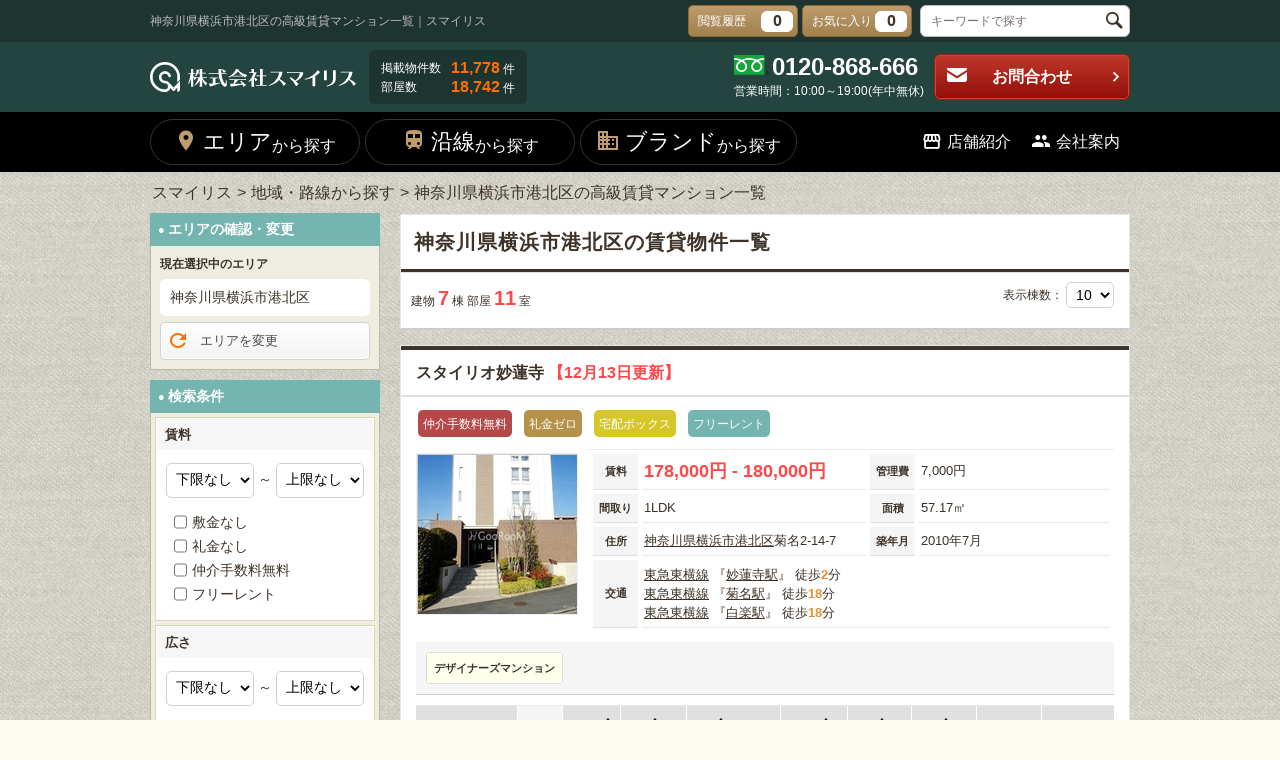

--- FILE ---
content_type: text/html; charset=UTF-8
request_url: https://svrinfo.jp/search/CTY14010/
body_size: 19054
content:
<!DOCTYPE html>
<html>
<head>
	<!-- Google Tag Manager -->
	<script>(function(w,d,s,l,i){w[l]=w[l]||[];w[l].push({'gtm.start':
	new Date().getTime(),event:'gtm.js'});var f=d.getElementsByTagName(s)[0],
	j=d.createElement(s),dl=l!='dataLayer'?'&l='+l:'';j.async=true;j.src=
	'https://www.googletagmanager.com/gtm.js?id='+i+dl;f.parentNode.insertBefore(j,f);
	})(window,document,'script','dataLayer','GTM-TP9LMRS');</script>
	<!-- End Google Tag Manager -->
	<meta http-equiv="X-UA-Compatible" content="IE=edge">
	<title>神奈川県横浜市港北区の高級賃貸マンション一覧｜スマイリス</title>
	<!-- meta -->
								<meta name="description" content="神奈川県横浜市港北区周辺の賃貸マンション一覧です。スマイリスなら、東京都心の高級マンション情報を網羅！あなたにピッタリのお部屋をお探しいただけます。"/>												<link href="https://svrinfo.jp//search/CTY14010/" rel="canonical"/>				<!-- charset -->
	<meta charset="utf-8"/>
	<meta name="viewport" content="width=980,user-scalable=no,target-densitydpi=device-dpi">
		<link rel="stylesheet" type="text/css" href="/assets/css/style_new.php">
		
	<link rel="stylesheet" href="/css/default/slick.css"/>
	<link rel="stylesheet" href="/design/css/slick.css"/>
	<link rel="stylesheet" href="/design/css/partes.css"/>
	<link rel="stylesheet" href="/design/css/form.css"/>
	
	<script src="/js/plugins/jquery-2.2.4.min.js"></script>
	<script src="/design/js/tab.js"></script>
	<script type="text/javascript" src="/js/freeword.js"></script>

	<link rel="shortcut icon" href="/design/images/favicon.ico">

	<!--[if lt IE 9]>
	<script type="text/javascript" src="/js/plugins/jquery-1.12.4.min.js"></script>
	<script src="//cdn.jsdelivr.net/html5shiv/3.7.2/html5shiv.min.js"></script>
	<script src="//cdnjs.cloudflare.com/ajax/libs/respond.js/1.4.2/respond.min.js"></script>
	<![endif]-->
	<!--[if gte IE 9]><!-->
	<!--<![endif]-->
	<!--[if lte IE 9]>
	<script type="text/javascript" src="/js/plugins/placeholder.js"></script>
	<![endif]-->
	<!-- <link rel="shortcut icon" href="/favicon_jaecInfo.ico" /> -->
	<script>
		/*クッキーの読み込み*/
		function GetCookie(name){
			var pattern = new RegExp( name + '=([^;]+);?' ),cookiesMatch = document.cookie.match( pattern,'$1');
			if( cookiesMatch !== null ){
				return unescape( cookiesMatch[1] );
			};
			return null;
		}
		/*クッキーをセット*/
		function Cookieset(name,val){
			var cookie_now = new Date();cookie_now.setFullYear(cookie_now.getFullYear() + 1);
			if("https:" == document.location.protocol){
				document.cookie = name + "=" + escape(val) + ";path=/; expires=" + cookie_now.toUTCString() + "; Secure";
			}else{
				document.cookie = name + "=" + escape(val) + ";path=/; expires=" + cookie_now.toUTCString();
			}
		}
		$(function(){
			//PCからスマホへ
			$("#h_disp_sp").click(function(){
				if($(this).data('display') == 'pc'){
					Cookieset('disp','pc');
				}else{
					Cookieset('disp','sp');
				}
			});
		});
	</script>
	<!-- <link rel="icon" href="/icon/cropped-favicon_jaecInfo-32x32.png" sizes="32x32" />
	<link rel="icon" href="/icon/cropped-favicon_jaecInfo-192x192.png" sizes="192x192" />
	<link rel="apple-touch-icon-precomposed" href="/icon/cropped-favicon_jaecInfo-180x180.png" />
	<meta name="msapplication-TileColor" content="#FFFFFF"/>
	<meta name="msapplication-TileImage" content="/icon/cropped-favicon_jaecInfo-144x144.png" /> -->

	<!-- SNS -->
	<!-- <meta name="twitter:card" content="summary" />
	<meta name="twitter:title" content="神奈川県横浜市港北区の高級賃貸マンション一覧｜スマイリス" />
	<meta name="twitter:description" content="神奈川県横浜市港北区周辺の賃貸マンション一覧です。スマイリスなら、東京都心の高級マンション情報を網羅！あなたにピッタリのお部屋をお探しいただけます。"/>
	<meta name="twitter:image" content="https://svrinfo.jp/img/store.jpg" />
	<meta property="og:url" content="https://svrinfo.jp/search/CTY14010/" />
 	<meta property="og:title" content="神奈川県横浜市港北区の高級賃貸マンション一覧｜スマイリス" />
 	<meta property="og:type" content="website">
 	<meta property="og:description" content="神奈川県横浜市港北区周辺の賃貸マンション一覧です。スマイリスなら、東京都心の高級マンション情報を網羅！あなたにピッタリのお部屋をお探しいただけます。" />
	<meta property="og:image" content="https://svrinfo.jp/assets/images/logo_data.png" /> -->

	<!-- Google tag (gtag.js) -->
	<script async src="https://www.googletagmanager.com/gtag/js?id=G-7ZZQ3STMEH"></script>
	<script>
		window.dataLayer = window.dataLayer || [];
		function gtag(){dataLayer.push(arguments);}
		gtag('js', new Date());

		gtag('config', 'UA-146365575-16');
		// gtag('config', 'G-7ZZQ3STMEH');
	</script>
</head>
<body>
	<!-- Google Tag Manager (noscript) -->
	<noscript><iframe src="https://www.googletagmanager.com/ns.html?id=GTM-TP9LMRS"
	height="0" width="0" style="display:none;visibility:hidden"></iframe></noscript>
	<!-- End Google Tag Manager (noscript) -->
	
	<div id="container">
		<!-- header -->
		<header id="site_header">
		<div class="topbar">
  <div class="inner">
    <h1 class="topbar_desc">神奈川県横浜市港北区の高級賃貸マンション一覧｜スマイリス</h1>

    <div class="topbar_box">
      <a href="/history/" class="btn btn-gold"><span class="btn_text">閲覧履歴</span><b class="count count-zero">0</b></a>
      <a href="/favorite/" class="btn btn-gold"><span class="btn_text">お気に入り</span><b class="count count-zero">0</b></a>
      <div class="search_box">
        <form action="javascript:void(0)" method="get">
          <input type="text" class="search_word" name="freeword" placeholder="キーワードで探す">
          <button type="submit" class="freeword_search_btn"><span class="new_icon-search"></span></button>
        </form>
      </div>
    </div>
  </div>
</div>

<div class="header">
  <div class="inner">
    <div class="header_logo">
      <a href="/"><img src="/design/images/logo.svg" width="206" height="30" alt="株式会社スマイリス"></a>
    </div>
    <div class="header_data">
      <dl>
        <dt>掲載物件数</dt>
        <dd><b>11,778</b>件</dd>
      </dl>
      <dl>
        <dt>部屋数</dt>
        <dd><b>18,742</b>件</dd>
      </dl>
    </div>

    <div class="header_tel">
      <img src="/design/images/img_freeDial.png" width="35" height="20" alt=""><span class="tel_no">0120-868-666</span>
      <div class="tel_text">営業時間：10:00～19:00(年中無休)</div>
    </div>
    <a href="/contacts/1/" target='_blank'" class="btn btn-red"><i class="new_icon-mail"></i>お問合わせ<i class="new_icon-arrow"></i></a>
  </div>
</div>
		<nav class="header_navigation">
  <div class="inner">
    <ul class="header_navigation_left">
      <li>
        <a href="/search/area/" class="menu_item en"><i class="new_icon-pin"></i>エリア<span>から探す</span></a>
      </li>
      <li>
        <a href="/search/line/" class="menu_item en"><i class="new_icon-train"></i>沿線<span>から探す</span></a>
      </li>
      <li>
        <a href="/search/brand/" class="menu_item en"><i class="new_icon-build"></i>ブランド<span>から探す</span></a>
      </li>
          </ul>
    <ul class="header_navigation_right">
      <li>
        <a href="/company/#shop1" class="menu_item en"><i class="new_icon-store"></i><span>店舗紹介</span></a>
      </li>
      <li class="navi_menu">
        <a href="/company/" class="menu_item en js-menu_toggle"><i class="new_icon-group"></i>会社案内</a>
        <ul class="sub_menu">
          <li><a href="/company/">会社概要</a></li>
                      <li><a href="/company/shop/1/">GooRooM渋谷店</a></li>
                      <li><a href="/company/shop/2/">GooRooM神田本店</a></li>
                      <li><a href="/company/shop/3/">GooRooM浅草吾妻橋支店</a></li>
                  </ul>
      </li>
    </ul>
  </div>
</nav>		</header>
		<div id="main">
			<!-- breadcrumbs -->
			<ul id="breadcrumbs" itemscope itemtype="https://schema.org/BreadcrumbList"><li itemscope itemprop="itemListElement" itemtype="https://schema.org/ListItem"><a href="/" itemprop="item"><span itemprop="name">スマイリス</span></a><meta itemprop="position" content="1" /></li><li itemscope itemprop="itemListElement" itemtype="https://schema.org/ListItem"><a href="/search/filler/" itemprop="item"><span itemprop="name">地域・路線から探す</span></a><meta itemprop="position" content="2" /></li><li itemscope itemprop="itemListElement" itemtype="https://schema.org/ListItem"><span itemprop="name">神奈川県横浜市港北区の高級賃貸マンション一覧</span><meta itemprop="position" content="3" /></li></ul>			<!-- contents -->
			<div id="contents" class="search_list">
	<div id="list">
		<div id="search_list_block">
			<div id="search_title">
				<h2>
					神奈川県横浜市港北区の賃貸物件一覧
				</h2>
			</div>
			<div class="search_count">
				建物 <span>7</span> 棟
				部屋 <span>11</span> 室
 				<div class="station_lists">
 				 								</div>
				<div class="search_disp">表示棟数：
					<select  onchange="location.href=this.value"><option value="/search/CTY14010/PG-created-asc-1-10/" selected>10</option><option value="/search/CTY14010/PG-created-asc-1-20/">20</option><option value="/search/CTY14010/PG-created-asc-1-30/">30</option><option value="/search/CTY14010/PG-created-asc-1-50/">50</option></select>				</div>
			</div>
		</div>

		
				<div class="list_box">
			<h3>
				<a href="/articles/8328/">スタイリオ妙蓮寺											<span class="color_emphasis">【12月13日更新】</span>
									</a>
			</h3>
			<div class="block_in">
				<div class="icon_in">
					<div class="fee_free"><p>仲介手数料無料</p></div><div class="key_free"><p>礼金ゼロ</p></div><div class="bath_toilet"><p>宅配ボックス</p></div><div class="freerent"><p>フリーレント</p></div>				</div>
				<div class="block_t">
					<div class="box_img">
						<a href="/articles/8328/">
							<section class="buken_img">
								<figure>
																			<img class="img_c" src="/imgs/thumbnail/323389219/160/160/" alt="スタイリオ妙蓮寺">
																	</figure>
							</section>
						</a>
					</div>
					<div class="box_add">
						<table>
							<tbody>
							<tr>
								<th>賃料</th>
								<td class="r_p">
									<span class="rent_list font">178,000円 - 180,000円</span>
								</td>
								<th>管理費</th>
								<td>
									7,000円								</td>
							</tr>
							<tr>
								<th>間取り</th>
								<td>
									1LDK								</td>
								<th>面積</th>
								<td>
									57.17㎡								</td>
							</tr>
							<tr>
								<th>住所</th>
								<td>
									<a href="/search/CTY14/">神奈川県<a href="/search/CTY14010/">横浜市港北区</a>菊名2-14-7								</td>
								<th>築年月</th>
								<td>
									2010年7月								</td>
							</tr>
							<tr>
								<th>交通</th>
								<td colspan="3" class="traveltime">
										<p>
		<a href=/search/RTS26001/>東急東横線</a>
		『<a href=/search/STN2600117/>妙蓮寺駅</a>』
					徒歩<span class="traveltime">2</span>分
			</p>
	<p>
		<a href=/search/RTS26001/>東急東横線</a>
		『<a href=/search/STN2600116/>菊名駅</a>』
					徒歩<span class="traveltime">18</span>分
			</p>
	<p>
		<a href=/search/RTS26001/>東急東横線</a>
		『<a href=/search/STN2600118/>白楽駅</a>』
					徒歩<span class="traveltime">18</span>分
			</p>
								</td>
							</tr>
							</tbody>
						</table>
					</div>
				</div>
				<div class="box_feature">
					<div class="b_eq"><a>デザイナーズマンション</a></div>				</div>
								
					<table class="room_list">
	<thead>
	<tr>
		<th class="plan_img" scope="col">間取り図</th>
		<th data-sort="int" scope="col" class="sorting-asc sortings">
			<span class="arrow">階数</span>
		</th>
		<th class="sortings" data-sort="int" scope="col">
			<span class="arrow">間取り</span>
		</th>
		<th class="sortings" data-sort="int" scope="col">
			<span class="arrow">面積</span>
		</th>
		<th class="sortings" data-sort="int" scope="col">
			<span class="arrow">賃料</span>
		</th>
		<th class="sortings" data-sort="int" scope="col">
			<span class="arrow">管理費</span>
		</th>
		<th class="sortings" data-sort="int" scope="col">
			<span class="arrow">敷金</span>
		</th>
		<th class="sortings" data-sort="int" scope="col">
			<span class="arrow">礼金</span>
		</th>
		<th class="small" scope="col">お気に入り</th>
		<th scope="col">お問合わせ</th>
	</tr>
	</thead>
	<tbody>
				<tr class="rent_s " data-link="/rooms/73382/">
			<td class="plan_img">
				<img class="mado" src="/imgs/normal/323513184/100/100/" alt="1LDK">
			</td>
			<td data-sort-value=>階</td>
			<td data-sort-value=150>1LDK</td>
			<td>57.17㎡</td>
			<td class="big"><span class="rent_list">178,000円</span></td>
			<td>  7,000円</td>
			<td>  1.0ヶ月</td>
			<td>  <b class="clr-orange">0.0ヶ月</b>
</td>
			<td class="no_link">
				<p id="room73382" class="tuika no_link" data-room="73382">
					<img src="/../img/tuika.png" width="45" height="26" alt="追加">
				</p>
			</td>
			<td class="room_last no_link">
				<a href="/contacts/3/73382\" target='_blank' class="no_link mail">お問合わせ</a>
			</td>
		</tr>
				<tr class="rent_s " data-link="/rooms/71363/">
			<td class="plan_img">
				<img class="mado" src="/imgs/normal/323513137/100/100/" alt="1LDK">
			</td>
			<td data-sort-value=>階</td>
			<td data-sort-value=150>1LDK</td>
			<td>57.17㎡</td>
			<td class="big"><span class="rent_list">180,000円</span></td>
			<td>  7,000円</td>
			<td>  1.0ヶ月</td>
			<td>  <b class="clr-orange">0.0ヶ月</b>
</td>
			<td class="no_link">
				<p id="room71363" class="tuika no_link" data-room="71363">
					<img src="/../img/tuika.png" width="45" height="26" alt="追加">
				</p>
			</td>
			<td class="room_last no_link">
				<a href="/contacts/3/71363\" target='_blank' class="no_link mail">お問合わせ</a>
			</td>
		</tr>
				<tr class="rent_s " data-link="/rooms/298482/">
			<td class="plan_img">
				<img class="mado" src="/imgs/normal/323520084/100/100/" alt="1LDK">
			</td>
			<td data-sort-value=1>1階</td>
			<td data-sort-value=150>1LDK</td>
			<td>57.17㎡</td>
			<td class="big"><span class="rent_list">180,000円</span></td>
			<td>  7,000円</td>
			<td>  1.0ヶ月</td>
			<td>  <b class="clr-orange">0.0ヶ月</b>
</td>
			<td class="no_link">
				<p id="room298482" class="tuika no_link" data-room="298482">
					<img src="/../img/tuika.png" width="45" height="26" alt="追加">
				</p>
			</td>
			<td class="room_last no_link">
				<a href="/contacts/3/298482\" target='_blank' class="no_link mail">お問合わせ</a>
			</td>
		</tr>
			</tbody>
</table>

					<div class="room_list_block hide">
	<span class="room_show">全ての空室情報を表示&emsp;その他<span>0</span>件</span>
	<span class="room_hide">閉じる</span>
</div>
							</div>
			<!-- .block_in -->
		</div>
				<div class="list_box">
			<h3>
				<a href="/articles/8696/">パークスクエア綱島											<span class="color_emphasis">【11月27日更新】</span>
									</a>
			</h3>
			<div class="block_in">
				<div class="icon_in">
					<div class="lease"><p>分譲賃貸</p></div><div class="bath_toilet"><p>宅配ボックス</p></div>				</div>
				<div class="block_t">
					<div class="box_img">
						<a href="/articles/8696/">
							<section class="buken_img">
								<figure>
																			<img class="img_c" src="/imgs/thumbnail/323395275/160/160/" alt="パークスクエア綱島">
																	</figure>
							</section>
						</a>
					</div>
					<div class="box_add">
						<table>
							<tbody>
							<tr>
								<th>賃料</th>
								<td class="r_p">
									<span class="rent_list font">290,000円</span>
								</td>
								<th>管理費</th>
								<td>
									20,000円								</td>
							</tr>
							<tr>
								<th>間取り</th>
								<td>
									4LDK								</td>
								<th>面積</th>
								<td>
									84.41㎡								</td>
							</tr>
							<tr>
								<th>住所</th>
								<td>
									<a href="/search/CTY14/">神奈川県<a href="/search/CTY14010/">横浜市港北区</a>綱島東4-1-22								</td>
								<th>築年月</th>
								<td>
									2008年6月								</td>
							</tr>
							<tr>
								<th>交通</th>
								<td colspan="3" class="traveltime">
										<p>
		<a href=/search/RTS26001/>東急東横線</a>
		『<a href=/search/STN2600114/>綱島駅</a>』
					徒歩<span class="traveltime">9</span>分
			</p>
	<p>
		<a href=/search/RTS26001/>東急東横線</a>
		『<a href=/search/STN2600113/>日吉駅</a>』
					徒歩<span class="traveltime">17</span>分
			</p>
								</td>
							</tr>
							</tbody>
						</table>
					</div>
				</div>
				<div class="box_feature">
					<div class="b_eq"><a>分譲賃貸</a></div>				</div>
								
					<table class="room_list">
	<thead>
	<tr>
		<th class="plan_img" scope="col">間取り図</th>
		<th data-sort="int" scope="col" class="sorting-asc sortings">
			<span class="arrow">階数</span>
		</th>
		<th class="sortings" data-sort="int" scope="col">
			<span class="arrow">間取り</span>
		</th>
		<th class="sortings" data-sort="int" scope="col">
			<span class="arrow">面積</span>
		</th>
		<th class="sortings" data-sort="int" scope="col">
			<span class="arrow">賃料</span>
		</th>
		<th class="sortings" data-sort="int" scope="col">
			<span class="arrow">管理費</span>
		</th>
		<th class="sortings" data-sort="int" scope="col">
			<span class="arrow">敷金</span>
		</th>
		<th class="sortings" data-sort="int" scope="col">
			<span class="arrow">礼金</span>
		</th>
		<th class="small" scope="col">お気に入り</th>
		<th scope="col">お問合わせ</th>
	</tr>
	</thead>
	<tbody>
				<tr class="rent_s " data-link="/rooms/104461/">
			<td class="plan_img">
				<img class="mado" src="/imgs/normal/323513987/100/100/" alt="4LDK">
			</td>
			<td data-sort-value=3>3階</td>
			<td data-sort-value=450>4LDK</td>
			<td>84.41㎡</td>
			<td class="big"><span class="rent_list">290,000円</span></td>
			<td>  20,000円</td>
			<td>  1.0ヶ月</td>
			<td>  1.0ヶ月</td>
			<td class="no_link">
				<p id="room104461" class="tuika no_link" data-room="104461">
					<img src="/../img/tuika.png" width="45" height="26" alt="追加">
				</p>
			</td>
			<td class="room_last no_link">
				<a href="/contacts/3/104461\" target='_blank' class="no_link mail">お問合わせ</a>
			</td>
		</tr>
			</tbody>
</table>

					<div class="room_list_block hide">
	<span class="room_show">全ての空室情報を表示&emsp;その他<span>-2</span>件</span>
	<span class="room_hide">閉じる</span>
</div>
							</div>
			<!-- .block_in -->
		</div>
				<div class="list_box">
			<h3>
				<a href="/articles/14043/">プラウドシティ日吉レジデンス											<span class="color_emphasis">【11月25日更新】</span>
									</a>
			</h3>
			<div class="block_in">
				<div class="icon_in">
					<div class="lease"><p>分譲賃貸</p></div><div class="pet_yn"><p>ペット相談</p></div><div class="bath_toilet"><p>宅配ボックス</p></div>				</div>
				<div class="block_t">
					<div class="box_img">
						<a href="/articles/14043/">
							<section class="buken_img">
								<figure>
																			<img class="img_c" src="/imgs/thumbnail/323485781/160/160/" alt="プラウドシティ日吉レジデンス">
																	</figure>
							</section>
						</a>
					</div>
					<div class="box_add">
						<table>
							<tbody>
							<tr>
								<th>賃料</th>
								<td class="r_p">
									<span class="rent_list font">270,000円</span>
								</td>
								<th>管理費</th>
								<td>
									10,000円								</td>
							</tr>
							<tr>
								<th>間取り</th>
								<td>
									3LDK								</td>
								<th>面積</th>
								<td>
									71.46㎡								</td>
							</tr>
							<tr>
								<th>住所</th>
								<td>
									<a href="/search/CTY14/">神奈川県<a href="/search/CTY14010/">横浜市港北区</a>箕輪町2-7								</td>
								<th>築年月</th>
								<td>
									2021年3月								</td>
							</tr>
							<tr>
								<th>交通</th>
								<td colspan="3" class="traveltime">
										<p>
		<a href=/search/RTS26001/>東急東横線</a>
		『<a href=/search/STN2600113/>日吉駅</a>』
					徒歩<span class="traveltime">9</span>分
			</p>
	<p>
		<a href=/search/RTS26002/>東急目黒線</a>
		『<a href=/search/STN2600213/>日吉駅</a>』
					徒歩<span class="traveltime">9</span>分
			</p>
								</td>
							</tr>
							</tbody>
						</table>
					</div>
				</div>
				<div class="box_feature">
					<div class="b_eq"><a>ペット相談</a></div><div class="b_eq"><a>分譲賃貸</a></div>				</div>
								
					<table class="room_list">
	<thead>
	<tr>
		<th class="plan_img" scope="col">間取り図</th>
		<th data-sort="int" scope="col" class="sorting-asc sortings">
			<span class="arrow">階数</span>
		</th>
		<th class="sortings" data-sort="int" scope="col">
			<span class="arrow">間取り</span>
		</th>
		<th class="sortings" data-sort="int" scope="col">
			<span class="arrow">面積</span>
		</th>
		<th class="sortings" data-sort="int" scope="col">
			<span class="arrow">賃料</span>
		</th>
		<th class="sortings" data-sort="int" scope="col">
			<span class="arrow">管理費</span>
		</th>
		<th class="sortings" data-sort="int" scope="col">
			<span class="arrow">敷金</span>
		</th>
		<th class="sortings" data-sort="int" scope="col">
			<span class="arrow">礼金</span>
		</th>
		<th class="small" scope="col">お気に入り</th>
		<th scope="col">お問合わせ</th>
	</tr>
	</thead>
	<tbody>
				<tr class="rent_s " data-link="/rooms/300409/">
			<td class="plan_img">
				<img class="mado" src="/imgs/normal/323520136/100/100/" alt="3LDK">
			</td>
			<td data-sort-value=>階</td>
			<td data-sort-value=350>3LDK</td>
			<td>71.46㎡</td>
			<td class="big"><span class="rent_list">270,000円</span></td>
			<td>  10,000円</td>
			<td>  1.0ヶ月</td>
			<td>  1.0ヶ月</td>
			<td class="no_link">
				<p id="room300409" class="tuika no_link" data-room="300409">
					<img src="/../img/tuika.png" width="45" height="26" alt="追加">
				</p>
			</td>
			<td class="room_last no_link">
				<a href="/contacts/3/300409\" target='_blank' class="no_link mail">お問合わせ</a>
			</td>
		</tr>
			</tbody>
</table>

					<div class="room_list_block hide">
	<span class="room_show">全ての空室情報を表示&emsp;その他<span>-2</span>件</span>
	<span class="room_hide">閉じる</span>
</div>
							</div>
			<!-- .block_in -->
		</div>
				<div class="list_box">
			<h3>
				<a href="/articles/15097/">ドレッセタワー新綱島											<span class="color_emphasis">【11月23日更新】</span>
									</a>
			</h3>
			<div class="block_in">
				<div class="icon_in">
					<div class="fee_free"><p>仲介手数料無料</p></div><div class="lease"><p>分譲賃貸</p></div><div class="new_building"><p>新築・築浅</p></div><div class="bath_toilet"><p>宅配ボックス</p></div>				</div>
				<div class="block_t">
					<div class="box_img">
						<a href="/articles/15097/">
							<section class="buken_img">
								<figure>
																			<img class="img_c" src="/imgs/thumbnail/323504093/160/160/" alt="ドレッセタワー新綱島">
																	</figure>
							</section>
						</a>
					</div>
					<div class="box_add">
						<table>
							<tbody>
							<tr>
								<th>賃料</th>
								<td class="r_p">
									<span class="rent_list font">239,000円 - 550,000円</span>
								</td>
								<th>管理費</th>
								<td>
									15,000円 - 50,000円								</td>
							</tr>
							<tr>
								<th>間取り</th>
								<td>
									1SLDK - 4LDK								</td>
								<th>面積</th>
								<td>
									54.90㎡ - 91.98㎡								</td>
							</tr>
							<tr>
								<th>住所</th>
								<td>
									<a href="/search/CTY14/">神奈川県<a href="/search/CTY14010/">横浜市港北区</a>綱島東1								</td>
								<th>築年月</th>
								<td>
									2023年10月								</td>
							</tr>
							<tr>
								<th>交通</th>
								<td colspan="3" class="traveltime">
										<p>
		<a href=/search/RTS26001/>東急東横線</a>
		『<a href=/search/STN2600114/>綱島駅</a>』
					徒歩<span class="traveltime">3</span>分
			</p>
								</td>
							</tr>
							</tbody>
						</table>
					</div>
				</div>
				<div class="box_feature">
					<div class="b_eq"><a>分譲賃貸</a></div><div class="b_eq"><a>タワーマンション</a></div>				</div>
								
					<table class="room_list">
	<thead>
	<tr>
		<th class="plan_img" scope="col">間取り図</th>
		<th data-sort="int" scope="col" class="sorting-asc sortings">
			<span class="arrow">階数</span>
		</th>
		<th class="sortings" data-sort="int" scope="col">
			<span class="arrow">間取り</span>
		</th>
		<th class="sortings" data-sort="int" scope="col">
			<span class="arrow">面積</span>
		</th>
		<th class="sortings" data-sort="int" scope="col">
			<span class="arrow">賃料</span>
		</th>
		<th class="sortings" data-sort="int" scope="col">
			<span class="arrow">管理費</span>
		</th>
		<th class="sortings" data-sort="int" scope="col">
			<span class="arrow">敷金</span>
		</th>
		<th class="sortings" data-sort="int" scope="col">
			<span class="arrow">礼金</span>
		</th>
		<th class="small" scope="col">お気に入り</th>
		<th scope="col">お問合わせ</th>
	</tr>
	</thead>
	<tbody>
				<tr class="rent_s " data-link="/rooms/378683/">
			<td class="plan_img">
				<img class="mado" src="/imgs/normal/323529683/100/100/" alt="1SLDK">
			</td>
			<td data-sort-value=21>21階</td>
			<td data-sort-value=155>1SLDK</td>
			<td>54.9㎡</td>
			<td class="big"><span class="rent_list">239,000円</span></td>
			<td>  15,000円</td>
			<td>  1.0ヶ月</td>
			<td>  1.0ヶ月</td>
			<td class="no_link">
				<p id="room378683" class="tuika no_link" data-room="378683">
					<img src="/../img/tuika.png" width="45" height="26" alt="追加">
				</p>
			</td>
			<td class="room_last no_link">
				<a href="/contacts/3/378683\" target='_blank' class="no_link mail">お問合わせ</a>
			</td>
		</tr>
				<tr class="rent_s " data-link="/rooms/378946/">
			<td class="plan_img">
				<img class="mado" src="/imgs/normal/323529922/100/100/" alt="4LDK">
			</td>
			<td data-sort-value=29>29階</td>
			<td data-sort-value=450>4LDK</td>
			<td>91.98㎡</td>
			<td class="big"><span class="rent_list">550,000円</span></td>
			<td>  50,000円</td>
			<td>  1.0ヶ月</td>
			<td>  1.0ヶ月</td>
			<td class="no_link">
				<p id="room378946" class="tuika no_link" data-room="378946">
					<img src="/../img/tuika.png" width="45" height="26" alt="追加">
				</p>
			</td>
			<td class="room_last no_link">
				<a href="/contacts/3/378946\" target='_blank' class="no_link mail">お問合わせ</a>
			</td>
		</tr>
			</tbody>
</table>

					<div class="room_list_block hide">
	<span class="room_show">全ての空室情報を表示&emsp;その他<span>-1</span>件</span>
	<span class="room_hide">閉じる</span>
</div>
							</div>
			<!-- .block_in -->
		</div>
				<div class="list_box">
			<h3>
				<a href="/articles/7126/">クレストフォルム綱島ガーデンコート									</a>
			</h3>
			<div class="block_in">
				<div class="icon_in">
					<div class="lease"><p>分譲賃貸</p></div><div class="bath_toilet"><p>宅配ボックス</p></div>				</div>
				<div class="block_t">
					<div class="box_img">
						<a href="/articles/7126/">
							<section class="buken_img">
								<figure>
																			<img class="img_c" src="/imgs/thumbnail/323366978/160/160/" alt="クレストフォルム綱島ガーデンコート">
																	</figure>
							</section>
						</a>
					</div>
					<div class="box_add">
						<table>
							<tbody>
							<tr>
								<th>賃料</th>
								<td class="r_p">
									<span class="rent_list font">200,000円</span>
								</td>
								<th>管理費</th>
								<td>
									0円								</td>
							</tr>
							<tr>
								<th>間取り</th>
								<td>
									3LDK								</td>
								<th>面積</th>
								<td>
									77.11㎡								</td>
							</tr>
							<tr>
								<th>住所</th>
								<td>
									<a href="/search/CTY14/">神奈川県<a href="/search/CTY14010/">横浜市港北区</a>樽町2-6-33								</td>
								<th>築年月</th>
								<td>
									2003年1月								</td>
							</tr>
							<tr>
								<th>交通</th>
								<td colspan="3" class="traveltime">
										<p>
		<a href=/search/RTS26001/>東急東横線</a>
		『<a href=/search/STN2600114/>綱島駅</a>』
					徒歩<span class="traveltime">9</span>分
			</p>
								</td>
							</tr>
							</tbody>
						</table>
					</div>
				</div>
				<div class="box_feature">
					<div class="b_eq"><a>楽器可</a></div><div class="b_eq"><a>分譲賃貸</a></div>				</div>
								
					<table class="room_list">
	<thead>
	<tr>
		<th class="plan_img" scope="col">間取り図</th>
		<th data-sort="int" scope="col" class="sorting-asc sortings">
			<span class="arrow">階数</span>
		</th>
		<th class="sortings" data-sort="int" scope="col">
			<span class="arrow">間取り</span>
		</th>
		<th class="sortings" data-sort="int" scope="col">
			<span class="arrow">面積</span>
		</th>
		<th class="sortings" data-sort="int" scope="col">
			<span class="arrow">賃料</span>
		</th>
		<th class="sortings" data-sort="int" scope="col">
			<span class="arrow">管理費</span>
		</th>
		<th class="sortings" data-sort="int" scope="col">
			<span class="arrow">敷金</span>
		</th>
		<th class="sortings" data-sort="int" scope="col">
			<span class="arrow">礼金</span>
		</th>
		<th class="small" scope="col">お気に入り</th>
		<th scope="col">お問合わせ</th>
	</tr>
	</thead>
	<tbody>
				<tr class="rent_s " data-link="/rooms/370776/">
			<td class="plan_img">
				<img class="mado" src="/imgs/normal/323525140/100/100/" alt="3LDK">
			</td>
			<td data-sort-value=1>1階</td>
			<td data-sort-value=350>3LDK</td>
			<td>77.11㎡</td>
			<td class="big"><span class="rent_list">200,000円</span></td>
			<td>  <b class="clr-orange">0円</b>
</td>
			<td>  2.0ヶ月</td>
			<td>  1.0ヶ月</td>
			<td class="no_link">
				<p id="room370776" class="tuika no_link" data-room="370776">
					<img src="/../img/tuika.png" width="45" height="26" alt="追加">
				</p>
			</td>
			<td class="room_last no_link">
				<a href="/contacts/3/370776\" target='_blank' class="no_link mail">お問合わせ</a>
			</td>
		</tr>
			</tbody>
</table>

					<div class="room_list_block hide">
	<span class="room_show">全ての空室情報を表示&emsp;その他<span>-2</span>件</span>
	<span class="room_hide">閉じる</span>
</div>
							</div>
			<!-- .block_in -->
		</div>
				<div class="list_box">
			<h3>
				<a href="/articles/15384/">アソシエール大倉山									</a>
			</h3>
			<div class="block_in">
				<div class="icon_in">
					<div class="new_building"><p>新築・築浅</p></div><div class="bath_toilet"><p>宅配ボックス</p></div>				</div>
				<div class="block_t">
					<div class="box_img">
						<a href="/articles/15384/">
							<section class="buken_img">
								<figure>
																			<img class="img_c" src="/imgs/thumbnail/323507599/160/160/" alt="アソシエール大倉山">
																	</figure>
							</section>
						</a>
					</div>
					<div class="box_add">
						<table>
							<tbody>
							<tr>
								<th>賃料</th>
								<td class="r_p">
									<span class="rent_list font">95,000円 - 181,000円</span>
								</td>
								<th>管理費</th>
								<td>
									10,000円 - 15,000円								</td>
							</tr>
							<tr>
								<th>間取り</th>
								<td>
									1K - 1LDK								</td>
								<th>面積</th>
								<td>
									27.56㎡ - 54.36㎡								</td>
							</tr>
							<tr>
								<th>住所</th>
								<td>
									<a href="/search/CTY14/">神奈川県<a href="/search/CTY14010/">横浜市港北区</a>大豆戸町985								</td>
								<th>築年月</th>
								<td>
									2024年6月								</td>
							</tr>
							<tr>
								<th>交通</th>
								<td colspan="3" class="traveltime">
										<p>
		<a href=/search/RTS26001/>東急東横線</a>
		『<a href=/search/STN2600115/>大倉山駅</a>』
					徒歩<span class="traveltime">9</span>分
			</p>
								</td>
							</tr>
							</tbody>
						</table>
					</div>
				</div>
				<div class="box_feature">
									</div>
								
					<table class="room_list">
	<thead>
	<tr>
		<th class="plan_img" scope="col">間取り図</th>
		<th data-sort="int" scope="col" class="sorting-asc sortings">
			<span class="arrow">階数</span>
		</th>
		<th class="sortings" data-sort="int" scope="col">
			<span class="arrow">間取り</span>
		</th>
		<th class="sortings" data-sort="int" scope="col">
			<span class="arrow">面積</span>
		</th>
		<th class="sortings" data-sort="int" scope="col">
			<span class="arrow">賃料</span>
		</th>
		<th class="sortings" data-sort="int" scope="col">
			<span class="arrow">管理費</span>
		</th>
		<th class="sortings" data-sort="int" scope="col">
			<span class="arrow">敷金</span>
		</th>
		<th class="sortings" data-sort="int" scope="col">
			<span class="arrow">礼金</span>
		</th>
		<th class="small" scope="col">お気に入り</th>
		<th scope="col">お問合わせ</th>
	</tr>
	</thead>
	<tbody>
				<tr class="rent_s " data-link="/rooms/335786/">
			<td class="plan_img">
				<img class="mado" src="/imgs/normal/323521803/100/100/" alt="1LDK">
			</td>
			<td data-sort-value=3>3階</td>
			<td data-sort-value=150>1LDK</td>
			<td>54.36㎡</td>
			<td class="big"><span class="rent_list">181,000円</span></td>
			<td>  15,000円</td>
			<td>  1.0ヶ月</td>
			<td>  2.0ヶ月</td>
			<td class="no_link">
				<p id="room335786" class="tuika no_link" data-room="335786">
					<img src="/../img/tuika.png" width="45" height="26" alt="追加">
				</p>
			</td>
			<td class="room_last no_link">
				<a href="/contacts/3/335786\" target='_blank' class="no_link mail">お問合わせ</a>
			</td>
		</tr>
				<tr class="rent_s " data-link="/rooms/336493/">
			<td class="plan_img">
				<img class="mado" src="/imgs/normal/323521830/100/100/" alt="1K">
			</td>
			<td data-sort-value=5>5階</td>
			<td data-sort-value=120>1K</td>
			<td>27.56㎡</td>
			<td class="big"><span class="rent_list">95,000円</span></td>
			<td>  10,000円</td>
			<td>  1.0ヶ月</td>
			<td>  2.0ヶ月</td>
			<td class="no_link">
				<p id="room336493" class="tuika no_link" data-room="336493">
					<img src="/../img/tuika.png" width="45" height="26" alt="追加">
				</p>
			</td>
			<td class="room_last no_link">
				<a href="/contacts/3/336493\" target='_blank' class="no_link mail">お問合わせ</a>
			</td>
		</tr>
			</tbody>
</table>

					<div class="room_list_block hide">
	<span class="room_show">全ての空室情報を表示&emsp;その他<span>-1</span>件</span>
	<span class="room_hide">閉じる</span>
</div>
							</div>
			<!-- .block_in -->
		</div>
				<div class="list_box">
			<h3>
				<a href="/articles/8088/">リビオ綱島									</a>
			</h3>
			<div class="block_in">
				<div class="icon_in">
					<div class="lease"><p>分譲賃貸</p></div><div class="bath_toilet"><p>宅配ボックス</p></div>				</div>
				<div class="block_t">
					<div class="box_img">
						<a href="/articles/8088/">
							<section class="buken_img">
								<figure>
																			<img class="img_c" src="/imgs/thumbnail/323384914/160/160/" alt="リビオ綱島">
																	</figure>
							</section>
						</a>
					</div>
					<div class="box_add">
						<table>
							<tbody>
							<tr>
								<th>賃料</th>
								<td class="r_p">
									<span class="rent_list font">115,000円</span>
								</td>
								<th>管理費</th>
								<td>
									10,000円								</td>
							</tr>
							<tr>
								<th>間取り</th>
								<td>
									1DK								</td>
								<th>面積</th>
								<td>
									31.40㎡								</td>
							</tr>
							<tr>
								<th>住所</th>
								<td>
									<a href="/search/CTY14/">神奈川県<a href="/search/CTY14010/">横浜市港北区</a>網島東1‐9‐16								</td>
								<th>築年月</th>
								<td>
									2007年9月								</td>
							</tr>
							<tr>
								<th>交通</th>
								<td colspan="3" class="traveltime">
										<p>
		<a href=/search/RTS26001/>東急東横線</a>
		『<a href=/search/STN2600114/>綱島駅</a>』
					徒歩<span class="traveltime">2</span>分
			</p>
								</td>
							</tr>
							</tbody>
						</table>
					</div>
				</div>
				<div class="box_feature">
					<div class="b_eq"><a>分譲賃貸</a></div>				</div>
								
					<table class="room_list">
	<thead>
	<tr>
		<th class="plan_img" scope="col">間取り図</th>
		<th data-sort="int" scope="col" class="sorting-asc sortings">
			<span class="arrow">階数</span>
		</th>
		<th class="sortings" data-sort="int" scope="col">
			<span class="arrow">間取り</span>
		</th>
		<th class="sortings" data-sort="int" scope="col">
			<span class="arrow">面積</span>
		</th>
		<th class="sortings" data-sort="int" scope="col">
			<span class="arrow">賃料</span>
		</th>
		<th class="sortings" data-sort="int" scope="col">
			<span class="arrow">管理費</span>
		</th>
		<th class="sortings" data-sort="int" scope="col">
			<span class="arrow">敷金</span>
		</th>
		<th class="sortings" data-sort="int" scope="col">
			<span class="arrow">礼金</span>
		</th>
		<th class="small" scope="col">お気に入り</th>
		<th scope="col">お問合わせ</th>
	</tr>
	</thead>
	<tbody>
				<tr class="rent_s " data-link="/rooms/223929/">
			<td class="plan_img">
				<img class="mado" src="/imgs/normal/323517446/100/100/" alt="1DK">
			</td>
			<td data-sort-value=3>3階</td>
			<td data-sort-value=130>1DK</td>
			<td>31.4㎡</td>
			<td class="big"><span class="rent_list">115,000円</span></td>
			<td>  10,000円</td>
			<td>  1.0ヶ月</td>
			<td>  1.0ヶ月</td>
			<td class="no_link">
				<p id="room223929" class="tuika no_link" data-room="223929">
					<img src="/../img/tuika.png" width="45" height="26" alt="追加">
				</p>
			</td>
			<td class="room_last no_link">
				<a href="/contacts/3/223929\" target='_blank' class="no_link mail">お問合わせ</a>
			</td>
		</tr>
			</tbody>
</table>

					<div class="room_list_block hide">
	<span class="room_show">全ての空室情報を表示&emsp;その他<span>-2</span>件</span>
	<span class="room_hide">閉じる</span>
</div>
							</div>
			<!-- .block_in -->
		</div>
		
		<div id="list_bottom">
			<div class="list_navi_count">建物
				<span>7</span>棟中&ensp; 1～7棟表示
			</div>
					</div>
		<div id="pop_disp">お気に入りに追加しました</div>
		<div id="pop_disp2">お気に入りを解除しました</div>
		<div id="pop_disp3">検索条件を保存しました</div>
		<script type="text/javascript" src="/js/plugins/stupidtable.min.js"></script>
		<script src="/js/search.js"></script>
		<script>
			<!--
			$(function(){
				//デバイスの切り替え
				var disp_switch ='';
				//select 賃料の設定
				$('#s_rent_min').change(function(){
					$('#s_rent_max option').show();
					var r_e = $("#s_rent_min").prop("selectedIndex");
					$('#s_rent_max option:nth-child(n+2):nth-child(-n+'+(r_e)+')').hide();
				});
				$('#s_rent_max').change(function(){
					$('#s_rent_min option').show();
					var r_e = $("#s_rent_max").prop("selectedIndex");
					if(r_e){
						$('#s_rent_min option:nth-child(n+2):nth-child(n+'+(r_e + 2)+')').hide();
					}
				});
				//select 広さの設定
				$('#s_area_min').change(function(){
					$('#s_area_max option').show();
					var r_e = $("#s_area_min").prop("selectedIndex");
					$('#s_area_max option:nth-child(n+2):nth-child(-n+'+(r_e)+')').hide();
				});
				$('#s_area_max').change(function(){
					$('#s_area_min option').show();
					var r_e = $("#s_area_max").prop("selectedIndex");
					if(r_e){
						$('#s_area_min option:nth-child(n+2):nth-child(n+'+(r_e + 2)+')').hide();
					}
				});
				//定期借家の処理
				$('#t_not,#t').change(function(){
					if($(this)['context']['id'] == 't_not'){$('#t').prop("checked",false);}else{$('#t_not').prop("checked",false);}
				});
				//検索条件の処理
				$("#side_form").change(function(){
					if(disp_switch){$("#page_top").css("bottom","70px");}
					var s_submit = $('#side_search_submit');
					var sub_offset = $('#submit_out').offset().top;
					s_submit.addClass('s_fixed');
					$(window).scroll(function () {
						if(($(window).scrollTop() + $(window).height()) > sub_offset){s_submit.removeClass('s_fixed');if(disp_switch){$("#page_top").css("bottom","");}}else{s_submit.addClass('s_fixed');if(disp_switch){$("#page_top").css("bottom","70px");}}
					});
					var b_type = $('[name="type[]"]:checked').map(function(){
						return $(this).val()
					}).get().join(',');
					var f = $('[name="facilities_articles_features[]"]:checked').map(function(){
						return $(this).val()
					}).get().join(',');
					var madori = $('[name="madoris[]"]:checked').map(function(){
						return $(this).val()
					}).get().join(',');
					var b = $('[name="facilities_articles_facilities[]"]:checked').map(function(){
						return $(this).val()
					}).get().join(',');
					var r = $('[name="facilities_rooms_facilities[]"]:checked').map(function(){
						return $(this).val()
					}).get().join(',');
					var year = $('[name=build]').val();
					var foot = $('[name=walk]').val();
					var rent_min = $('[name=rent_lower]').val();
					var rent_max = $('[name=rent_upper]').val();
					var a_min = $('[name=area_lower]').val();
					var a_max = $('[name=area_upper]').val();
					var level = $('[name=floor]').val();
					var initial = $('[name="initial[]"]').map(function(){
						if ($(this).prop('checked')) return $(this).val();
					}).get().join(',');
					var word = '';
					var city    = $('[name="city[]"]').map(function(){ return $(this).val(); }).get().join(',');
					var route   = $('[name="routes[]"]').map(function(){ return $(this).val(); }).get().join(',');
					var station = $('[name="stations[]"]').map(function(){ return $(this).val(); }).get().join(',');
					var page_type = '';
					var cat_type = '';
					if (city) {
						page_type = 'city';
						cat_type = city;
					} else if (route) {
						page_type = 'routes';
						cat_type = route;
					} else if (station) {
						page_type = 'stations';
						cat_type = station;
					}
					var freeword = "0";
					// ブランド対策
					var brand_ids = [];
					path_list = location.pathname.split("/");
					for(var i = 0; i < path_list.length; i ++){
						if (/BRD/.test(path_list[i])) {
							brand_ids[i] = path_list[i].substr(3);
						}
					}
					var brand_ids = brand_ids.filter(function(s){return s !== '';});

					var page_type = "side_search";
					if(freeword !== "") {
						rentLoad(page_type,freeword,brand_ids);
					} else {
						rentLoad();
					}
					//rentLoad(page_type, cat_type, rent_min,rent_max,a_min,a_max,year,foot,level,f,r,b,madori,initial,b_type, word, '');
				});

				// 新築/築浅対応
				var path_name = location.pathname;
				if (/NCN/.test(path_name)) {
					$("[name=build] option[value=3]").prop("selected",true);
				}

				//間取りをチェック
				var madori_check = '0';
				if(madori_check){
					var madori_arr=JSON.parse(madori_check);
					for(var i = 0 ,len = madori_arr.length; i < len ; i++ ){
						$('input[name="madori[]"][value="'+ madori_arr[i] +'"]').prop("checked", true);
					}
				}

				//特長をチェック
				var f_check = '0';
				if(f_check){
					var f_arr=JSON.parse(f_check);
					for(var i = 0 ,len = f_arr.length; i < len ; i++ ){
						$('input[name="f[]"][value="'+ f_arr[i] +'"]').prop("checked", true);
					}
				}
				var f_s = ''
				//特徴ページのみ
				if(f_s){
					var f_name= "#f_"+f_arr[0];
					//特徴が被らないように
					$(f_name).attr("name","");
					$('.s_f_box input').change(function(){
						var f_c_type=false;
						//現在の特徴以外のチェック
						$('.s_f_box input:checked').each(function(){
							if($(this).val() !== f_arr[0]){
								f_c_type=false;
								return false;
							}else if($(this).val() == f_arr[0]){
								f_c_type=true;
							}
						});

						if(!f_c_type){
							$("#side_form").attr("action","/list/");
							$(f_name).attr("name","f[]");
						}else{
							$(f_name).attr("name","");
							$("#side_form").removeAttr("action");
						}
					});
				}//if(f_s){

				//建物特徴・設備をチェック
				var b_check = '0';
				if(b_check){
					var b_arr=JSON.parse(b_check);
					for(var i = 0 ,len = b_arr.length; i < len ; i++ ){
						$('input[name="b[]"][value="'+ b_arr[i] +'"]').prop("checked",true);
					}
				}

				//部屋特徴・設備をチェック
				var r_check = '0';
				if(r_check){
					var r_arr=JSON.parse(r_check);
					for(var i = 0 ,len = r_arr.length; i < len ; i++ ){
						$('input[name="r[]"][value="'+ r_arr[i] +'"]').prop("checked",true);
					}
				}
				//建物種別をチェック
				var type_check = '0';
				if(type_check){
					var type_arr=JSON.parse(type_check);
					for(var i = 0 ,len = type_arr.length; i < len ; i++ ){
						$('input[name="type[]"][value="'+ type_arr[i] +'"]').prop("checked",true);
					}
				}

				//表示件数を選択
				// $("#disp_count").val('10');
				// ソートを選択
				$("#disp_sort").val('new');

				$('#disp_sort').change(function(){
					var params = getParameter();
					//すでにソートがあれば削除
					params.some(function(v, i){if (v[0]=='sorts'){params.splice(i,1)}});
					params.push({'0':'sorts','1':$(this).val()});
					window.location.href = setParameter(params);
				});

				$('#disp_count').change(function(){
					var params = getParameter();
					params.some(function(v, i){
						if (v[0]=='disp'){params.splice(i,1)};
						if (v[0]=='page'){v[1]=1}
					});
					params.push({'0':'disp','1':$(this).val()});
					window.location.href = setParameter(params);
				});

				//パラメータを設定したURLを返す
				function setParameter( paramsArray ) {
					var resurl = location.href.replace(/\?.*$/,"");
					for(var i = 0 ,len = paramsArray.length; i < len ; i++ ){
						resurl += (resurl.indexOf('?') == -1) ? '?':'&';
						resurl += paramsArray[i][0] + '=' + paramsArray[i][1];
					}
					return resurl;
				}
				//パラメータを取得する
				function getParameter(){
					var paramsArray = [];
					var url = location.href;
					parameters = url.split("?");
					if( parameters.length > 1 ) {
						var params = parameters[1].split("&");
						for ( i = 0; i < params.length; i++ ) {
							var paramItem = params[i].split("=");
							paramsArray.push({'0':paramItem[0],'1':paramItem[1]});
						}
					}
					return paramsArray;
				};
				if(GetCookie('plan') == '1'){
					$('.plan_img').show();
					$('.madori_disp').html('間取り図を非表示');
				}
				//サイドバー
				// $('#side_form').on('submit', function(event) {
				// 	event.preventDefault();
				// 	var q = $(this).serialize();
				// 	query = cleanQuery(q);
				// 	if(query){
				// 		location.href = '?' + query;
				// 	}else{
				// 		location.href = location.href.replace(/\?.*/,"");
				// 	}
				// });
				//空のパラメータを削除
				function cleanQuery(q) {
					if(q){
						var query = q;
					}else{
						var query = location.href.replace(/.*\?/,"");
					}
					var arr = [];
					$.each(query.split('&'),function(i, param){
						param =param.replace(/%5B%5D/,"[]");
						if(param == 'l[]='|| param == 's[]=' || param == 'a[]=' || param == 'c[]='){
							arr.push(param);
						}else if(param.split('=')[1] && ! param.match(/page=/)){
							if(!param.match(/word=/)){
								arr.push(param);
							}else{
								//フリーワード
								arr.push(escape(param));
							}
						}
					});
					return arr.join('&');
				}
				//検索条件の保存
				$("#search_save").click(function(){
					if($("#search_save div").length){
						//現在の日付を取得
						var q ='';
						var now = new Date();var now_date = now.getFullYear()+'/'+(now.getMonth() + 1)+'/'+now.getDate();
						var query_base = location.href.replace(/\?.*$/,"");
						query_base = query_base.replace(/.*\/list/,"");
						var query = cleanQuery(q);
						if(query){
							var q_url = query_base+'?'+query;
						}else{
							var q_url = query_base;
						}
						var cond_arr = GetCookie('searchcond');
						if(cond_arr && cond_arr !== '[]' ){
							if(cond_arr.match(/url/)){
								//cookie有りの場合
								var cond_cookie = JSON.parse(cond_arr);
								//cookieのカウント
								var chcond_count = Object.keys(cond_cookie).length;
								if(chcond_count > 4){
									if(!confirm('【登録できる上限は5件】\n追加すると古い条件が削除されます')){
										return false;
									}else{
										//OKの場合古い条件を削除
										cond_cookie.splice(4,5);
										chcond_count = 4;
									}
								}
							}
							//配列を最初に追加
							cond_cookie.unshift({'url':q_url,'date':now_date});
							//cookie保存
							Cookieset('searchcond',JSON.stringify(cond_cookie));
							//cookieのカウント
							Cookieset('search_c',escape(chcond_count+1));
						}else{
							//新規
							// cookie無しの場合
							// cookie保存
							Cookieset('searchcond',JSON.stringify([{'url': q_url,'date':now_date}]));
							//cookieのカウント
							Cookieset('search_c',escape(1));
							var chcond_count = 0;
						}
						pop_disp('pop_disp3');
						$('#search_save').html('この条件は保存済み');
						$("#search_save").removeClass("on");
						$('#searchcond_c').html(chcond_count+1);
					}
				});//検索条件の保存
				// お気に入りをチェック
				var room_arr = GetCookie('room');
				if(room_arr){
					var room_cookie = JSON.parse(room_arr);
					for(var i = 0 ,len = room_cookie.length; i < len ; i++ ){$("#room" + room_cookie[i]).addClass('on');}
				}
				//お気に入り
				$(".tuika").click(function(){
					if($(this).hasClass("on")) {
						//読み込み
						var room_arr = GetCookie('room');
						if(room_arr){
							var room_cookie = JSON.parse(room_arr);
							//メッセージを表示
							pop_disp('pop_disp2');
							$(this).toggleClass('on');
							//配列から部屋を削除
							var del_id = $(this).data('room');
							var room_cookie_c = room_cookie.length;
							for(var i=0; i< room_cookie_c; i++){
								if(room_cookie[i] == del_id){
									room_cookie.splice(i--, 1);
								}};
							//cookieを保存
							Cookieset('room',JSON.stringify(room_cookie));
							//カウントの修正
							$('#favorite_c').html(room_cookie_c - 1);
							//cookieのカウントを保存
							Cookieset('favorite_c',escape(room_cookie_c - 1));
						}
					} else{
						//追加
						// 読み込み
						var room_arr = GetCookie('room');
						if(room_arr){
							//cookie有りの場合
							var room_cookie = JSON.parse(room_arr);
							var room_cookie_c = room_cookie.length;
							if(room_cookie_c >= 50){
								if(!confirm('【登録できる上限は50件】\n追加すると登録した古い物件が削除されます')){
									return false;
								}else{
									//削除
									room_cookie.splice(49,1);
									room_cookie_c = room_cookie_c -1;
								}
							}
							pop_disp('pop_disp');
							$(this).toggleClass('on');
							//先頭に追加
							room_cookie.unshift($(this).data('room'));
							//cookieを保存
							Cookieset('room',JSON.stringify(room_cookie));
							//カウントの修正
							$('#favorite_c').html(room_cookie_c + 1);
							//cookieのカウントを保存
							Cookieset('favorite_c',escape(room_cookie_c + 1));
						}else{
							//cookie無しの場合
							pop_disp('pop_disp');
							$(this).toggleClass('on');
							//cookieを保存
							Cookieset('room',JSON.stringify([$(this).data('room')]));
							//カウントの修正
							$('#favorite_c').html(1);
							//cookieのカウントを保存
							Cookieset('favorite_c',escape(1));
						}
					}
				});
				if(disp_switch){
					var popa='.rent_room_list';
					var link_tab='li';
				}else{
					var popa='.room_list';
					var link_tab='tr';
				}
				var show_max='3';
				//ソートPC
				// 部屋ソート
				var table = $(".room_list").stupidtable();
				table.bind('aftertablesort', function (event, data) {
					var lists_no = $(this)['context']['dataset']['boxno'];
					$('.room_list').eq(lists_no).find('tr').removeClass('hide');
					if($('.room_list_block:eq('+lists_no+') .room_hide').is(":hidden")){
						$(popa+':eq('+lists_no+') .rent_s').hide();
						for(var i = 0 ,len = show_max; i < len ; i++ ){
							$(popa+':eq('+lists_no+') .rent_s').eq(i).show();
						}
					}
				});
				//全部屋表示の切り替え
				$(document).on("click", ".room_list_block", function () {
					var list_no = $('.room_list_block').index(this);
					if($('.room_list_block:eq('+list_no+') .room_show').is(':visible')){
						//開く
						$(popa+':eq('+list_no+') .hide'+','+popa+':eq('+list_no+') .rent_s').show();
						if(disp_switch){//SP用
							$(popa+":eq("+list_no+") .mado").each(function(i){
								$(this).attr('src',$(this).data('src')).removeClass('mado')
							});
						}
						$(".room_list_block .room_show").eq(list_no).hide();
						$(".room_list_block .room_hide").eq(list_no).show();
					}else{
						//閉じる
						$(popa+':eq('+list_no+') .hide').hide();
						//一度すべて非表示にしてから表示
						$(popa+':eq('+list_no+') .rent_s').hide();
						for(var i = 0 ,len = show_max; i < len ; i++ ){
							$(popa+':eq('+list_no+') .rent_s').eq(i).show();
						}
						$(".room_list_block .room_show").eq(list_no).show();
						$(".room_list_block .room_hide").eq(list_no).hide();
						$("html,body").animate({scrollTop:$('.list_box:eq('+list_no+')').offset().top});
					}
				});

				//フェイドイン・アウト
				function pop_disp(css_id){$("#"+css_id).fadeIn(100);setTimeout(function(){$("#"+css_id).css("display","block");$("#"+css_id).fadeOut(2000);}, 2000);}
				//別タブチェック
				var tab_check = '';
				//テーブルの行リンク
				$(link_tab+'[data-link]').addClass('clickable').click(function(e){
					if(!$(e.target).is('.no_link')){
						if(!tab_check){
							window.location = $(e.target).closest(link_tab).data('link');
						}else{
							window.open($(e.target).closest(link_tab).data('link'), "_blank");
						}
					}
				});

			});
			// -->
		</script>
	</div>
	<!-- #page -->
</div>
<!-- #contents -->			<div id="sideber" class="side_contents">
<form action="javascript:void(0)" method="get" id="side_form">
	<div class="side_choice">
				<div class="side_choice_title">
			<h2 class="title">エリアの確認・変更</h2>
		</div>
		<div class="brd">
			<div class="choice_current">
				<div class="choice_current_title">現在選択中のエリア</div>
				<div class="choice_current_box">神奈川県横浜市港北区</div>
											<input type="hidden" name="city[]" value="14010">
										<a href="/search/area/?city%5B%5D=14010" class="btn btn-wh"><i class="new_icon-refresh clr-orange"></i>エリアを変更</a>
			</div>
		</div>
			</div>

	<div class="side_choice">
	<form>
	<div class="side_choice_title">
		<h2 class="title">検索条件</h2>
	</div>
	<div class="brd">
		<div class="choice_box">
						<dl class="choice_set">
				<dt>賃料</dt>
				<dd class="choice">
					<div class="select">
						<select name="rent_lower" id="s_rent_min">
							<option value="0" selected = "selected">下限なし</option><option value="110000" >11万円</option><option value="150000" >15万円</option><option value="200000" >20万円</option><option value="250000" >25万円</option><option value="300000" >30万円</option><option value="400000" >40万円</option><option value="500000" >50万円</option><option value="600000" >60万円</option><option value="800000" >80万円</option><option value="1000000" >100万円</option><option value="1500000" >150万円</option><option value="2000000" >200万円</option>						</select>
						～
						<select name="rent_upper" id="s_rent_max">
							<option value="110000" >11万円</option><option value="150000" >15万円</option><option value="200000" >20万円</option><option value="250000" >25万円</option><option value="300000" >30万円</option><option value="400000" >40万円</option><option value="500000" >50万円</option><option value="600000" >60万円</option><option value="800000" >80万円</option><option value="1000000" >100万円</option><option value="1500000" >150万円</option><option value="2000000" >200万円</option><option value="0" selected = "selected">上限なし</option>						</select>
						<ul class="s_j_box">
							<li><input type="checkbox" id="initial1" name="initial[]" value="1" ><label for="initial1" class="checkbox check_flag"><a class="side_search_condition" href="javascript:void(0);" data-value="ILC1">敷金なし</a></label></li><li><input type="checkbox" id="initial2" name="initial[]" value="2" ><label for="initial2" class="checkbox check_flag"><a class="side_search_condition" href="javascript:void(0);" data-value="ILC2">礼金なし</a></label></li><li><input type="checkbox" id="initial3" name="initial[]" value="3" ><label for="initial3" class="checkbox check_flag"><a class="side_search_condition" href="javascript:void(0);" data-value="ILC3">仲介手数料無料</a></label></li><li><input type="checkbox" id="initial4" name="initial[]" value="4" ><label for="initial4" class="checkbox check_flag"><a class="side_search_condition" href="javascript:void(0);" data-value="ILC4">フリーレント</a></label></li>						</ul>
					</div>
									</dd>
			</dl>
			<dl class="choice_set">
				<dt>広さ</dt>
				<dd class="choice">
					<div class="select">
						<select name="area_lower" id="s_area_min">
							<option value="0" selected = "selected">下限なし</option><option value="30" >30㎡</option><option value="40" >40㎡</option><option value="50" >50㎡</option><option value="60" >60㎡</option><option value="70" >70㎡</option><option value="80" >80㎡</option><option value="100" >100㎡</option><option value="120" >120㎡</option><option value="150" >150㎡</option><option value="200" >200㎡</option><option value="250" >250㎡</option><option value="300" >300㎡</option>						</select>
						～
						<select name="area_upper" id="s_area_max">
							<option value="30" >30㎡</option><option value="40" >40㎡</option><option value="50" >50㎡</option><option value="60" >60㎡</option><option value="70" >70㎡</option><option value="80" >80㎡</option><option value="100" >100㎡</option><option value="120" >120㎡</option><option value="150" >150㎡</option><option value="200" >200㎡</option><option value="250" >250㎡</option><option value="300" >300㎡</option><option value="0" selected = "selected">上限なし</option>						</select>
					</div>
				</dd>
			</dl>
			<dl class="choice_set">
				<dt>築年数</dt>
				<dd class="choice">
					<div class="select">
						<select name="build" id="s_year">
							<option value="1" >新築/1年内</option><option value="3" >3年以内</option><option value="5" >5年以内</option><option value="7" >7年以内</option><option value="10" >10年以内</option><option value="15" >15年以内</option><option value="0" selected = "selected">指定しない</option>						</select>
					</div>
				</dd>
			</dl>
			<dl class="choice_set">
				<dt>駅徒歩</dt>
				<dd class="choice">
					<div class="select">
						<select name="walk" id="s_foot">
							<option value="1" >1分以内</option><option value="3" >3分以内</option><option value="5" >5分以内</option><option value="7" >7分以内</option><option value="10" >10分以内</option><option value="15" >15分以内</option><option value="0" selected = "selected">指定しない</option>						</select>
					</div>
				</dd>
			</dl>
			<dl class="choice_set">
				<dt>階数</dt>
				<dd class="choice">
					<div class="select">
						<select name="floor" id="s_floor">
							<option value="0" selected = "selected">指定しない</option><option value="1" >1階のみ</option><option value="2" >2階以上</option><option value="5" >5階以上</option><option value="10" >10階以上</option><option value="15" >15階以上</option><option value="20" >20階以上</option><option value="30" >30階以上</option><option value="10000" >最上階</option>						</select>
					</div>
				</dd>
			</dl>
			<dl class="choice_set">
				<dt>間取り</dt>
				<dd class="choice">
					<div class="s_madori_box">
						<ul class="s_madori_box">
							<li><input type="checkbox" id="madoris110" name="madoris[]" value="110" ><label for="madoris110" class="checkbox check_flag"><a class="side_search_condition" href="javascript:void(0);" data-value="MDR110">1R</a></label></li><li><input type="checkbox" id="madoris120" name="madoris[]" value="120" ><label for="madoris120" class="checkbox check_flag"><a class="side_search_condition" href="javascript:void(0);" data-value="MDR120">1K</a></label></li><li><input type="checkbox" id="madoris130" name="madoris[]" value="130" ><label for="madoris130" class="checkbox check_flag"><a class="side_search_condition" href="javascript:void(0);" data-value="MDR130">1DK</a></label></li><li><input type="checkbox" id="madoris150" name="madoris[]" value="150" ><label for="madoris150" class="checkbox check_flag"><a class="side_search_condition" href="javascript:void(0);" data-value="MDR150">1LDK</a></label></li><li><input type="checkbox" id="madoris220" name="madoris[]" value="220" ><label for="madoris220" class="checkbox check_flag"><a class="side_search_condition" href="javascript:void(0);" data-value="MDR220">2K</a></label></li><li><input type="checkbox" id="madoris230" name="madoris[]" value="230" ><label for="madoris230" class="checkbox check_flag"><a class="side_search_condition" href="javascript:void(0);" data-value="MDR230">2DK</a></label></li><li><input type="checkbox" id="madoris250" name="madoris[]" value="250" ><label for="madoris250" class="checkbox check_flag"><a class="side_search_condition" href="javascript:void(0);" data-value="MDR250">2LDK</a></label></li><li><input type="checkbox" id="madoris320" name="madoris[]" value="320" ><label for="madoris320" class="checkbox check_flag"><a class="side_search_condition" href="javascript:void(0);" data-value="MDR320">3K</a></label></li><li><input type="checkbox" id="madoris330" name="madoris[]" value="330" ><label for="madoris330" class="checkbox check_flag"><a class="side_search_condition" href="javascript:void(0);" data-value="MDR330">3DK</a></label></li><li><input type="checkbox" id="madoris350" name="madoris[]" value="350" ><label for="madoris350" class="checkbox check_flag"><a class="side_search_condition" href="javascript:void(0);" data-value="MDR350">3LDK</a></label></li><li><input type="checkbox" id="madoris420" name="madoris[]" value="420" ><label for="madoris420" class="checkbox check_flag"><a class="side_search_condition" href="javascript:void(0);" data-value="MDR420">4K</a></label></li><li><input type="checkbox" id="madoris430" name="madoris[]" value="430" ><label for="madoris430" class="checkbox check_flag"><a class="side_search_condition" href="javascript:void(0);" data-value="MDR430">4DK</a></label></li><li><input type="checkbox" id="madoris450" name="madoris[]" value="450" ><label for="madoris450" class="checkbox check_flag"><a class="side_search_condition" href="javascript:void(0);" data-value="MDR450">4LDK</a></label></li><li><input type="checkbox" id="madoris520" name="madoris[]" value="520" ><label for="madoris520" class="checkbox check_flag"><a class="side_search_condition" href="javascript:void(0);" data-value="MDR520">5K</a></label></li><li><input type="checkbox" id="madoris530" name="madoris[]" value="530" ><label for="madoris530" class="checkbox check_flag"><a class="side_search_condition" href="javascript:void(0);" data-value="MDR530">5DK</a></label></li><li><input type="checkbox" id="madoris550" name="madoris[]" value="550" ><label for="madoris550" class="checkbox check_flag"><a class="side_search_condition" href="javascript:void(0);" data-value="MDR550">5LDK</a></label></li>						</ul>
					</div>
				</dd>
			</dl>
			<dl class="choice_set">
				<dt>建物特徴・設備</dt>
				<dd class="choice">
					<div class="s_madori_box">
						<ul class="s_f_box">
							<li><input type="checkbox" id="facilities_articles_features100002" name="facilities_articles_features[]" value="100002"><label for="facilities_articles_features100002" class="checkbox check_flag"><a class="side_search_condition" href="javascript:void(0);" data-value="AFE100002">楽器可</a></label></li><li><input type="checkbox" id="facilities_articles_features100003" name="facilities_articles_features[]" value="100003"><label for="facilities_articles_features100003" class="checkbox check_flag"><a class="side_search_condition" href="javascript:void(0);" data-value="AFE100003">分譲賃貸</a></label></li><li><input type="checkbox" id="facilities_articles_features100001" name="facilities_articles_features[]" value="100001"><label for="facilities_articles_features100001" class="checkbox check_flag"><a class="side_search_condition" href="javascript:void(0);" data-value="AFE100001">ペット相談</a></label></li><li><input type="checkbox" id="facilities_articles_features100006" name="facilities_articles_features[]" value="100006"><label for="facilities_articles_features100006" class="checkbox check_flag"><a class="side_search_condition" href="javascript:void(0);" data-value="AFE100006">SOHO・事務所可</a></label></li><li><input type="checkbox" id="facilities_articles_features100011" name="facilities_articles_features[]" value="100011"><label for="facilities_articles_features100011" class="checkbox check_flag"><a class="side_search_condition" href="javascript:void(0);" data-value="AFE100011">低層マンション</a></label></li><li><input type="checkbox" id="facilities_articles_features100010" name="facilities_articles_features[]" value="100010"><label for="facilities_articles_features100010" class="checkbox check_flag"><a class="side_search_condition" href="javascript:void(0);" data-value="AFE100010">タワーマンション</a></label></li><li><input type="checkbox" id="facilities_articles_features100012" name="facilities_articles_features[]" value="100012"><label for="facilities_articles_features100012" class="checkbox check_flag"><a class="side_search_condition" href="javascript:void(0);" data-value="AFE100012">ブランドシリーズ</a></label></li><li><input type="checkbox" id="facilities_articles_features100004" name="facilities_articles_features[]" value="100004"><label for="facilities_articles_features100004" class="checkbox check_flag"><a class="side_search_condition" href="javascript:void(0);" data-value="AFE100004">デザイナーズマンション</a></label></li><li><input type="checkbox" id="facilities_articles_features100005" name="facilities_articles_features[]" value="100005"><label for="facilities_articles_features100005" class="checkbox check_flag"><a class="side_search_condition" href="javascript:void(0);" data-value="AFE100005">ヴィンテージマンション</a></label></li>						</ul>
					</div>
				</dd>
			</dl>
			<dl class="choice_set">
				<dt>部屋特徴・設備</dt>
				<dd class="choice">
					<div class="s_madori_box">
						<ul class="s_r_box">
							<li><input type="checkbox" id="facilities_rooms_facilities131" name="facilities_rooms_facilities[]" value="131"><label for="facilities_rooms_facilities131" class="checkbox check_flag"><a class="side_search_condition" href="javascript:void(0);" data-value="RFA131">ロフト</a></label></li><li><input type="checkbox" id="facilities_rooms_facilities213" name="facilities_rooms_facilities[]" value="213"><label for="facilities_rooms_facilities213" class="checkbox check_flag"><a class="side_search_condition" href="javascript:void(0);" data-value="RFA213">角部屋</a></label></li><li><input type="checkbox" id="facilities_rooms_facilities215" name="facilities_rooms_facilities[]" value="215"><label for="facilities_rooms_facilities215" class="checkbox check_flag"><a class="side_search_condition" href="javascript:void(0);" data-value="RFA215">最上階</a></label></li><li><input type="checkbox" id="facilities_rooms_facilities219" name="facilities_rooms_facilities[]" value="219"><label for="facilities_rooms_facilities219" class="checkbox check_flag"><a class="side_search_condition" href="javascript:void(0);" data-value="RFA219">南向き</a></label></li><li><input type="checkbox" id="facilities_rooms_facilities253" name="facilities_rooms_facilities[]" value="253"><label for="facilities_rooms_facilities253" class="checkbox check_flag"><a class="side_search_condition" href="javascript:void(0);" data-value="RFA253">浄水器</a></label></li><li><input type="checkbox" id="facilities_rooms_facilities306" name="facilities_rooms_facilities[]" value="306"><label for="facilities_rooms_facilities306" class="checkbox check_flag"><a class="side_search_condition" href="javascript:void(0);" data-value="RFA306">床暖房</a></label></li><li><input type="checkbox" id="facilities_rooms_facilities214" name="facilities_rooms_facilities[]" value="214"><label for="facilities_rooms_facilities214" class="checkbox check_flag"><a class="side_search_condition" href="javascript:void(0);" data-value="RFA214">2階以上</a></label></li><li><input type="checkbox" id="facilities_rooms_facilities127" name="facilities_rooms_facilities[]" value="127"><label for="facilities_rooms_facilities127" class="checkbox check_flag"><a class="side_search_condition" href="javascript:void(0);" data-value="RFA127">IHコンロ</a></label></li><li><input type="checkbox" id="facilities_rooms_facilities283" name="facilities_rooms_facilities[]" value="283"><label for="facilities_rooms_facilities283" class="checkbox check_flag"><a class="side_search_condition" href="javascript:void(0);" data-value="RFA283">エアコン</a></label></li><li><input type="checkbox" id="facilities_rooms_facilities270" name="facilities_rooms_facilities[]" value="270"><label for="facilities_rooms_facilities270" class="checkbox check_flag"><a class="side_search_condition" href="javascript:void(0);" data-value="RFA270">2口コンロ</a></label></li><li><input type="checkbox" id="facilities_rooms_facilities328" name="facilities_rooms_facilities[]" value="328"><label for="facilities_rooms_facilities328" class="checkbox check_flag"><a class="side_search_condition" href="javascript:void(0);" data-value="RFA328">3口コンロ</a></label></li><li><input type="checkbox" id="facilities_rooms_facilities108" name="facilities_rooms_facilities[]" value="108"><label for="facilities_rooms_facilities108" class="checkbox check_flag"><a class="side_search_condition" href="javascript:void(0);" data-value="RFA108">独立洗面台</a></label></li><li><input type="checkbox" id="facilities_rooms_facilities123" name="facilities_rooms_facilities[]" value="123"><label for="facilities_rooms_facilities123" class="checkbox check_flag"><a class="side_search_condition" href="javascript:void(0);" data-value="RFA123">浴室乾燥機</a></label></li><li><input type="checkbox" id="facilities_rooms_facilities261" name="facilities_rooms_facilities[]" value="261"><label for="facilities_rooms_facilities261" class="checkbox check_flag"><a class="side_search_condition" href="javascript:void(0);" data-value="RFA261">バルコニー</a></label></li><li><input type="checkbox" id="facilities_rooms_facilities267" name="facilities_rooms_facilities[]" value="267"><label for="facilities_rooms_facilities267" class="checkbox check_flag"><a class="side_search_condition" href="javascript:void(0);" data-value="RFA267">ガスコンロ</a></label></li><li><input type="checkbox" id="facilities_rooms_facilities324" name="facilities_rooms_facilities[]" value="324"><label for="facilities_rooms_facilities324" class="checkbox check_flag"><a class="side_search_condition" href="javascript:void(0);" data-value="RFA324">食器洗浄機</a></label></li><li><input type="checkbox" id="facilities_rooms_facilities119" name="facilities_rooms_facilities[]" value="119"><label for="facilities_rooms_facilities119" class="checkbox check_flag"><a class="side_search_condition" href="javascript:void(0);" data-value="RFA119">TVドアフォン</a></label></li><li><input type="checkbox" id="facilities_rooms_facilities107" name="facilities_rooms_facilities[]" value="107"><label for="facilities_rooms_facilities107" class="checkbox check_flag"><a class="side_search_condition" href="javascript:void(0);" data-value="RFA107">追い炊きバス</a></label></li><li><input type="checkbox" id="facilities_rooms_facilities115" name="facilities_rooms_facilities[]" value="115"><label for="facilities_rooms_facilities115" class="checkbox check_flag"><a class="side_search_condition" href="javascript:void(0);" data-value="RFA115">フローリング</a></label></li><li><input type="checkbox" id="facilities_rooms_facilities130" name="facilities_rooms_facilities[]" value="130"><label for="facilities_rooms_facilities130" class="checkbox check_flag"><a class="side_search_condition" href="javascript:void(0);" data-value="RFA130">WIクローゼット</a></label></li><li><input type="checkbox" id="facilities_rooms_facilities326" name="facilities_rooms_facilities[]" value="326"><label for="facilities_rooms_facilities326" class="checkbox check_flag"><a class="side_search_condition" href="javascript:void(0);" data-value="RFA326">専用庭(テラス)</a></label></li><li><input type="checkbox" id="facilities_rooms_facilities102" name="facilities_rooms_facilities[]" value="102"><label for="facilities_rooms_facilities102" class="checkbox check_flag"><a class="side_search_condition" href="javascript:void(0);" data-value="RFA102">ディスポーザー</a></label></li><li><input type="checkbox" id="facilities_rooms_facilities106" name="facilities_rooms_facilities[]" value="106"><label for="facilities_rooms_facilities106" class="checkbox check_flag"><a class="side_search_condition" href="javascript:void(0);" data-value="RFA106">バス・トイレ別</a></label></li><li><input type="checkbox" id="facilities_rooms_facilities129" name="facilities_rooms_facilities[]" value="129"><label for="facilities_rooms_facilities129" class="checkbox check_flag"><a class="side_search_condition" href="javascript:void(0);" data-value="RFA129">室内洗濯機置場</a></label></li><li><input type="checkbox" id="facilities_rooms_facilities208" name="facilities_rooms_facilities[]" value="208"><label for="facilities_rooms_facilities208" class="checkbox check_flag"><a class="side_search_condition" href="javascript:void(0);" data-value="RFA208">ペット可(1匹迄)</a></label></li><li><input type="checkbox" id="facilities_rooms_facilities211" name="facilities_rooms_facilities[]" value="211"><label for="facilities_rooms_facilities211" class="checkbox check_flag"><a class="side_search_condition" href="javascript:void(0);" data-value="RFA211">リノベーション</a></label></li><li><input type="checkbox" id="facilities_rooms_facilities317" name="facilities_rooms_facilities[]" value="317"><label for="facilities_rooms_facilities317" class="checkbox check_flag"><a class="side_search_condition" href="javascript:void(0);" data-value="RFA317">家具・家電付き</a></label></li><li><input type="checkbox" id="facilities_rooms_facilities321" name="facilities_rooms_facilities[]" value="321"><label for="facilities_rooms_facilities321" class="checkbox check_flag"><a class="side_search_condition" href="javascript:void(0);" data-value="RFA321">シャワートイレ</a></label></li><li><input type="checkbox" id="facilities_rooms_facilities322" name="facilities_rooms_facilities[]" value="322"><label for="facilities_rooms_facilities322" class="checkbox check_flag"><a class="side_search_condition" href="javascript:void(0);" data-value="RFA322">ペット可(2匹迄)</a></label></li><li><input type="checkbox" id="facilities_rooms_facilities104" name="facilities_rooms_facilities[]" value="104"><label for="facilities_rooms_facilities104" class="checkbox check_flag"><a class="side_search_condition" href="javascript:void(0);" data-value="RFA104">24ｈ換気システム</a></label></li><li><input type="checkbox" id="facilities_rooms_facilities218" name="facilities_rooms_facilities[]" value="218"><label for="facilities_rooms_facilities218" class="checkbox check_flag"><a class="side_search_condition" href="javascript:void(0);" data-value="RFA218">システムキッチン</a></label></li><li><input type="checkbox" id="facilities_rooms_facilities325" name="facilities_rooms_facilities[]" value="325"><label for="facilities_rooms_facilities325" class="checkbox check_flag"><a class="side_search_condition" href="javascript:void(0);" data-value="RFA325">ルーフバルコニー</a></label></li><li><input type="checkbox" id="facilities_rooms_facilities319" name="facilities_rooms_facilities[]" value="319"><label for="facilities_rooms_facilities319" class="checkbox check_flag"><a class="side_search_condition" href="javascript:void(0);" data-value="RFA319">駐車場付き(賃料込)</a></label></li><li><input type="checkbox" id="facilities_rooms_facilities103" name="facilities_rooms_facilities[]" value="103"><label for="facilities_rooms_facilities103" class="checkbox check_flag"><a class="side_search_condition" href="javascript:void(0);" data-value="RFA103">ドラム式洗濯乾燥機</a></label></li><li><input type="checkbox" id="facilities_rooms_facilities122" name="facilities_rooms_facilities[]" value="122"><label for="facilities_rooms_facilities122" class="checkbox check_flag"><a class="side_search_condition" href="javascript:void(0);" data-value="RFA122">カウンターキッチン</a></label></li><li><input type="checkbox" id="facilities_rooms_facilities330" name="facilities_rooms_facilities[]" value="330"><label for="facilities_rooms_facilities330" class="checkbox check_flag"><a class="side_search_condition" href="javascript:void(0);" data-value="RFA330">キャッシュバック対象住戸</a></label></li>						</ul>
					</div>
				</dd>
			</dl>
		</div>
	</div>
	<div class="side_total" id="submit_out">
		<div id="side_search_submit">
			<div id="s_count">
				<p class="total_count">該当件数<b class="clr-orange"><span>11</span></b>件</p>
			</div>
			<button type="submit" id="submit_rent" class="btn btn-orange font_type2"><i class="new_icon-search"></i>この条件で検索</button>
		</div>
	</div>
	</form>
	</div>

		<!-- #side_search -->
</form>
<aside class="side_banner">
  <a href="/search/PNR1/" class="bnr_brd">
  	<img src="/design/images/banner/bnr_panorama.png" width="220" height="157" alt="パノラマ内見">
  </a>
  <a href="/search/ILC2/ILC3/ILC4/" class="bnr_brd">
  	<img src="/design/images/banner/bnr_campaign.png" width="220" height="157" alt="3つのキャンペーン">
  </a>
  <a href="http://xn--n8jubya46aog2b8dc1552s.com/" target="_blank" rel="nofollow" class="bnr_brd">
  	<img src="/design/images/banner/bnr_mansion_lend_lp.png" width="220" height="157" alt="60秒スピード査定">
  </a>
</aside></div>
<script src="/js/search.js"></script>
<script>
	$(document).ready(function () {

		$('button.font_type2').click(function(){

			var link = checkSearchParameters();

			window.location.href = "/" + link;
		});

		// サイドバーのリンク形式用
		$('a.side_search_condition').click(function() {

			// 現在の検索条件
			var link = checkSearchParameters();
			// 追加の(クリックした)検索条件
			var add_link = this.getAttribute('data-value');

			// 追加の条件が既に検索条件にある場合は削除
			if(link.indexOf(add_link) !== -1) {
				link = link.replace(add_link + '/', '');
			} else {
				link = link + add_link;
			}

			window.location.href = "/" + link;

		});

		function checkSearchParameters()
		{
			var link_array = "/search/CTY14010/".split("/");

			for(var i = 2; i < link_array.length; i++) {
				if (!(/CTY/.test(link_array[i])||/RTS/.test(link_array[i])||/STN/.test(link_array[i])||/FWD/.test(link_array[i])||/NCN/.test(link_array[i])||/BRD/.test(link_array[i]))) {
					link_array[i] = "";
				}
			}
			var link = link_array.filter(function(s){return s !== '';}).join('/') + "/";

			// 成約済み物件
			if ($('[name=vacancy]:checked').val() === "1") {
				var vacancy = "VCY" + $('[name=vacancy]').val() + "/";
				link = link + vacancy;
			}
			// 賃料
			if ($('[name=rent_lower]').val() !== "0") {
				var rent_min = "RTB" + $('[name=rent_lower]').val() + "/";
				link = link + rent_min;
			}
			if ($('[name=rent_upper]').val() !== "0"){
				var rent_max = "RTT" + $('[name=rent_upper]').val() + "/";
				link = link + rent_max;
			}
			// 敷金礼金仲介手数料
			var initial = $('[name="initial[]"]').map(function(){
				if ($(this).prop('checked')) return "ILC" + $(this).val();
			}).get().join("/");
			if (initial.length > 0) {
				link = link + initial + "/";
			}
			// 建物種別
			var b_type = $('[name="b_type[]"]:checked').map(function(){
				return "TYP" + $(this).val()
			}).get().join("/");
			if(b_type.length > 0) {
				link = link + b_type + "/";
			}
			// 広さ
			if ($('[name=area_lower]').val() !== "0") {
				var a_min = "AAB" + $('[name=area_lower]').val() + "/";
				link = link + a_min;
			}
			if ($('[name=area_upper]').val() !== "0") {
				var a_max = "AAT" + $('[name=area_upper]').val() + "/";
				link = link + a_max;
			}
			// 築年数
			if ($('[name=build]').val() !== "0" && !(/NCN/.test(link))) {
				var year = "BLD" + $('[name=build]').val() + "/";
				link = link + year;
			}
			// 駅徒歩
			if ($('[name=walk]').val() !== "0") {
				var foot = "WLK" + $('[name=walk]').val() + "/";
				link = link + foot;
			}
			// 階級
			if ($('[name=floor]').val() !== "0") {
				var level = "FLR" + $('[name=floor]').val() + "/";
				link = link + level;
			}
			// 間取り
			var madori = $('[name="madoris[]"]:checked').map(function(){
				return "MDR" + $(this).val()
			}).get().join("/");
			if (madori.length > 0) {
				link = link + madori + "/";
			}
			// 建物設備
			var afa = $('[name="facilities_articles_facilities[]"]:checked').map(function(){
				return "AFA" + $(this).val()
			}).get().join("/");
			if (afa.length > 0) {
				link = link + afa + "/";
			}
			// 建物特徴
			var afe = $('[name="facilities_articles_features[]"]:checked').map(function(){
				return "AFE" + $(this).val()
			}).get().join("/");
			if (afe.length > 0) {
				link = link + afe + "/";
			}
			// 部屋設備
			var rfa = $('[name="facilities_rooms_facilities[]"]:checked').map(function(){
				return "RFA" + $(this).val()
			}).get().join("/");
			if (rfa.length > 0) {
				link = link + rfa + "/";
			}
			// 部屋特徴
			var rfe = $('[name="facilities_rooms_features[]"]:checked').map(function(){
				return "RFE" + $(this).val()
			}).get().join("/");
			if (rfe.length > 0) {
				link = link + rfe + "/";
			}

			return link;
		}
	});
</script>
		</div>
		<!-- #main -->
		  <footer id="site_footer">
    <div class="footer_description">
      <div class="inner">
        当サイトは「東京都心のお部屋さがしbyスマイリス」です。<br>
        東京都心の高級賃貸やブランドマンションの情報を、随時更新しております。 東京都心の高級賃貸マンションに密着したスマイリスだから提供できる充実した情報が盛り沢山。東京都心の高級賃貸マンション探しにきっと役立ちます。
      </div>
    </div>

    <div class="footer_search">
      <div class="inner">
        <dl>
          <dt><i class="new_icon-magnifying-glass"></i>エリアから探す</dt>
          <dd>
          <ul>
                          <li>
                <a href="/search/CTY13003/">新宿区</a>
              </li>
                          <li>
                <a href="/search/CTY13006/">江東区</a>
              </li>
                          <li>
                <a href="/search/CTY13018/">台東区</a>
              </li>
                          <li>
                <a href="/search/CTY13001/">港区</a>
              </li>
                          <li>
                <a href="/search/CTY13007/">品川区</a>
              </li>
                          <li>
                <a href="/search/CTY13004/">中央区</a>
              </li>
                          <li>
                <a href="/search/CTY13002/">渋谷区</a>
              </li>
                          <li>
                <a href="/search/CTY13019/">墨田区</a>
              </li>
                          <li>
                <a href="/search/CTY13008/">大田区</a>
              </li>
                          <li>
                <a href="/search/CTY13009/">世田谷区</a>
              </li>
                      </ul>
        </dd>
        </dl>
        <dl>
          <dt><i class="new_icon-magnifying-glass"></i>駅・沿線から探す</dt>
          <dd>
            <ul>
                                            <li>
                  <a href="/search/STN1130208/">新宿駅</a>
                </li>
                              <li>
                  <a href="/search/STN1130205/">渋谷駅</a>
                </li>
                              <li>
                  <a href="/search/STN2800612/">江戸川橋駅</a>
                </li>
                              <li>
                  <a href="/search/STN2800812/">錦糸町駅</a>
                </li>
                              <li>
                  <a href="/search/STN9930903/">浅草駅</a>
                </li>
                              <li>
                  <a href="/search/STN1130204/">恵比寿駅</a>
                </li>
                              <li>
                  <a href="/search/STN2800405/">神楽坂駅</a>
                </li>
                              <li>
                  <a href="/search/STN9930118/">勝どき駅</a>
                </li>
                              <li>
                  <a href="/search/STN2800304/">入谷駅</a>
                </li>
                              <li>
                  <a href="/search/STN9930411/">森下駅</a>
                </li>
                          </ul>
          </dd>
        </dl>
        <dl>
          <dt><i class="new_icon-magnifying-glass"></i>人気のキーワード</dt>
          <dd>
            <ul>
                              <li><a href="/search/AFE100001">ペット相談</a></li>
                              <li><a href="/search/AFE100002">楽器可</a></li>
                              <li><a href="/search/AFE100003">分譲賃貸</a></li>
                              <li><a href="/search/AFE100004">デザイナーズマンション</a></li>
                              <li><a href="/search/AFE100005">ヴィンテージマンション</a></li>
                              <li><a href="/search/AFE100006">SOHO・事務所可</a></li>
                              <li><a href="/search/AFE100010">タワーマンション</a></li>
                              <li><a href="/search/AFE100011">低層マンション</a></li>
                              <li><a href="/search/AFE100012">ブランドシリーズ</a></li>
                          </ul>
          </dd>
        </dl>
        <dl>
          <dt><i class="new_icon-magnifying-glass"></i>ブランド一覧</dt>
          <dd>
            <ul>
                                              <li><a href="/search/BRD1/">パークアクシス</a></li>
                                              <li><a href="/search/BRD2/">ラ・トゥール</a></li>
                                              <li><a href="/search/BRD3/">ブリリアイスト</a></li>
                                              <li><a href="/search/BRD4/">ドゥーエ</a></li>
                                              <li><a href="/search/BRD5/">HF</a></li>
                                              <li><a href="/search/BRD6/">イプセ</a></li>
                                              <li><a href="/search/BRD7/">コンフォリア</a></li>
                                              <li><a href="/search/BRD8/">レジディア</a></li>
                                              <li><a href="/search/BRD9/">ズーム</a></li>
                                              <li><a href="/search/BRD10/">ベルファース</a></li>
                                              <li><a href="/search/BRD11/">KDX</a></li>
                                              <li><a href="/search/BRD12/">プラウドフラット</a></li>
                                              <li><a href="/search/BRD13/">森リビング</a></li>
                                              <li><a href="/search/BRD14/">パークハビオ</a></li>
                                              <li><a href="/search/BRD15/">プラチナコート</a></li>
                                              <li><a href="/search/BRD16/">パークキューブ</a></li>
                                              <li><a href="/search/BRD17/">カスタリア</a></li>
                                              <li><a href="/search/BRD18/">コスモグラシア</a></li>
                                              <li><a href="/search/BRD19/">MFPR</a></li>
                                              <li><a href="/search/BRD20/">エスティメゾン</a></li>
                                              <li><a href="/search/BRD21/">プレミア</a></li>
                                              <li><a href="/search/BRD22/">クレヴィアリグゼ</a></li>
                                              <li><a href="/search/BRD23/">BPRレジデンス</a></li>
                                              <li><a href="/search/BRD24/">アーバネックス</a></li>
                                              <li><a href="/search/BRD25/">アーデン</a></li>
                                              <li><a href="/search/BRD26/">プライムアーバン</a></li>
                                              <li><a href="/search/BRD27/">ルフォンプログレ</a></li>
                                              <li><a href="/search/BRD28/">ロイヤルパークス</a></li>
                                              <li><a href="/search/BRD30/">ルーブル</a></li>
                                              <li><a href="/search/BRD31/">ライオンズマンション</a></li>
                                              <li><a href="/search/BRD32/">プレール・ドゥーク</a></li>
                                              <li><a href="/search/BRD53/">プラウド</a></li>
                                              <li><a href="/search/BRD57/">クレイシア</a></li>
                                              <li><a href="/search/BRD61/">ファミール</a></li>
                                              <li><a href="/search/BRD76/">ジェノヴィア</a></li>
                                              <li><a href="/search/BRD77/">ダイナシティ</a></li>
                                              <li><a href="/search/BRD78/">パークコート</a></li>
                                              <li><a href="/search/BRD80/">ブリリア</a></li>
                                              <li><a href="/search/BRD81/">パークタワー</a></li>
                                              <li><a href="/search/BRD84/">ハーモニーレジデンス</a></li>
                                              <li><a href="/search/BRD85/">メイクスデザイン</a></li>
                                              <li><a href="/search/BRD86/">グローリオ</a></li>
                                              <li><a href="/search/BRD87/">グランドコンシェルジュ</a></li>
                                              <li><a href="/search/BRD92/">クレヴィア</a></li>
                                              <li><a href="/search/BRD99/">シティタワー</a></li>
                                              <li><a href="/search/BRD100/">シーフォルム</a></li>
                                              <li><a href="/search/BRD101/">ガーラ・プレシャス</a></li>
                                              <li><a href="/search/BRD102/">スタイリオ</a></li>
                                              <li><a href="/search/BRD103/">カーサスプレンディッド</a></li>
                                              <li><a href="/search/BRD104/">ディームス</a></li>
                                              <li><a href="/search/BRD105/">アレーロ</a></li>
                                              <li><a href="/search/BRD106/">エクサム</a></li>
                                              <li><a href="/search/BRD107/">パークリュクス</a></li>
                                              <li><a href="/search/BRD108/">ディアレイシャス</a></li>
                                              <li><a href="/search/BRD109/">ヒューリックレジデンス</a></li>
                                              <li><a href="/search/BRD110/">プライムメゾン</a></li>
                                              <li><a href="/search/BRD111/">アクシルコート</a></li>
                                              <li><a href="/search/BRD112/">プラティーヌ</a></li>
                                              <li><a href="/search/BRD113/">アルテシモ</a></li>
                                              <li><a href="/search/BRD114/">アークマーク</a></li>
                                              <li><a href="/search/BRD115/">ライトテラス</a></li>
                                              <li><a href="/search/BRD116/">リビオメゾン</a></li>
                                              <li><a href="/search/BRD117/">ルクレ</a></li>
                                              <li><a href="/search/BRD118/">ルネサンスコート</a></li>
                                              <li><a href="/search/BRD119/">ジオエント</a></li>
                                              <li><a href="/search/BRD120/">ブランシエスタ</a></li>
                                              <li><a href="/search/BRD121/">オーキッドレジデンス</a></li>
                                              <li><a href="/search/BRD122/">ライオンズフォーシア</a></li>
                                              <li><a href="/search/BRD123/">プライマル</a></li>
                                          </ul>
          </dd>
        </dl>
      </div>
    </div>
    <div class="footer_link">
      <div class="inner">
        <ul>
          <li><a href="/history/">閲覧履歴</a></li>
          <li><a href="/favorite/">お気に入り物件</a></li>
          <!-- <li><a href="/company/voices/">お客様の声</a></li> -->
          <li><a href="/company/">会社概要</a></li>
          <li><a href="/contacts/5/" target='_blank'">オーナー様へ</a></li>
          <li><a href="/privacy/">個人情報保護方針</a></li>
          <li><a href="/search/title/">物件名検索</a></li>
        </ul>
      </div>
    </div>
  </footer>


  <div id="copyright">
    <div class="inner">Copyright (C) GooRoom AllRightsReserved.</div>
  </div>

  <!-- pagetop -->
  <div id="pagetop">
    <div class="btn-pagetop"><img src="/design/images/ico_top.svg" width="14" height="10" alt=""></div>
  </div>	</div>
	
	<script src="/design/js/slick.min.js"></script>
	<script src="/design/js/common.js"></script>
</body>
</html>


--- FILE ---
content_type: text/css
request_url: https://svrinfo.jp/design/css/slick.css
body_size: 892
content:
/* Slider */
.slick-slider {
  position: relative;
  display: block;
  box-sizing: border-box;
  user-select: none;
  -webkit-touch-callout: none;
  -khtml-user-select: none;
  touch-action: pan-y;
  -webkit-tap-highlight-color: transparent;
}

.slick-list {
  position: relative;
  display: block;
  overflow: hidden;
  margin: 0;
  padding: 0;
}

.slick-list:focus {
  outline: none;
}

.slick-list.dragging {
  cursor: pointer;
  cursor: hand;
}

.slick-slider .slick-track,
.slick-slider .slick-list {
  transform: translate3d(0, 0, 0);
}

.slick-track {
  position: relative;
  top: 0;
  left: 0;
  display: -ms-flex;
  display: flex;
}

.slick-track:before, .slick-track:after {
  display: table;
  content: '';
}

.slick-track:after {
  clear: both;
}

.slick-loading .slick-track {
  visibility: hidden;
}

.slick-slide {
  display: none;
  float: left;
  min-height: 1px;
  outline: none;
}

.slick-slide img {
  display: block;
  margin: 0 auto;
}

.slick-slide.slick-loading img {
  display: none;
}

.slick-slide.dragging img {
  pointer-events: none;
}

.slick-initialized .slick-slide {
  display: block;
}

.slick-loading .slick-slide {
  visibility: hidden;
}

.slick-vertical .slick-slide {
  display: block;
  height: auto;
  border: 1px solid transparent;
}

.slick-arrow.slick-hidden {
  display: none;
}

/* slider */
.slider_box ul {
  opacity: 0;
  transition: opacity .3s linear;
}

.slider_box ul.slick-initialized {
  opacity: 1;
}

/* Arrows */
.slick-prev, .slick-next {
  display: flex;
  align-items: center;
  align-content: center;
  justify-content: center;
  flex-wrap: wrap;
  position: absolute;
  top: 50%;
  width: 50px;
  height: 50px;
  padding: 0;
  transform: translateY(-50%);
  background: #3d332a;
  border: none;
  border-radius: 50%;
  box-shadow: 0 1px 5px rgba(0, 0, 0, 0.3);
  cursor: pointer;
  font-size: 0;
  line-height: 0;
  outline: none;
  transition: all 0.3s ease;
  z-index: 99;
}

.slick-prev:hover, .slick-next:hover {
  background: #be9c6d;
}

.slick-prev.slick-disabled:before, .slick-next.slick-disabled:before {
  opacity: .25;
}

.slick-next {
  right: -25px;
}

.slick-next:before {
  content: url("../images/ico_next.svg");
}

.slick-prev {
  left: -25px;
}

.slick-prev:before {
  content: url("../images/ico_prev.svg");
}


--- FILE ---
content_type: text/css
request_url: https://svrinfo.jp/design/css/partes.css
body_size: 9492
content:
@charset "UTF-8";
/* module
-------------------------------------------------------------- */
html, body, div, span, applet, object, iframe, h1, h2, h3, h4, h5, h6, p, blockquote, pre, a, abbr, acronym, address, big, cite, code, del, dfn, em, img, ins, kbd, q, s, samp, small, strike, strong, sub, sup, tt, var, b, u, i, center, dl, dt, dd, ol, ul, li, fieldset, form, label, legend, table, caption, tbody, tfoot, thead, tr, th, td, article, aside, canvas, details, embed, figure, figcaption, footer, header, hgroup, menu, nav, output, ruby, section, summary, time, mark, audio, video {
  margin: 0;
  padding: 0;
  border: 0;
  font-size: 100%;
  vertical-align: baseline;
}

body {
  line-height: 1;
}

ol, ul {
  list-style: none;
}

blockquote, q {
  quotes: none;
}

blockquote:before,
blockquote:after,
q:before,
q:after {
  content: '';
  content: none;
}

table {
  border-collapse: collapse;
  border-spacing: 0;
}

td, th {
  vertical-align: middle;
}

html {
  font-size: 100%;
  -webkit-text-size-adjust: 100%;
  -ms-text-size-adjust: 100%;
}

a:focus {
  outline: none;
}

article, aside, details, figcaption, figure, footer, header, hgroup, nav, section {
  display: block;
}

audio, canvas, video {
  display: inline-block;
}

img {
  border: 0;
  -ms-interpolation-mode: bicubic;
}

hr {
  display: block;
  margin: 0;
  border: none;
  border-top: 1px solid;
}

address {
  font-style: normal;
}

@font-face {
  font-family: 'icomoon_new';
  src: url("../fonts/icomoon.eot?jbh01z");
  src: url("../fonts/icomoon.eot?jbh01z#iefix") format("embedded-opentype"), url("../fonts/icomoon.ttf?jbh01z") format("truetype"), url("../fonts/icomoon.woff?jbh01z") format("woff"), url("../fonts/icomoon.svg?jbh01z#icomoon") format("svg");
  font-display: block;
}

[class^="new_icon-"]:before, [class*=" new_icon-"]:before {
  /* use !important to prevent issues with browser extensions that change fonts */
  font-family: 'icomoon_new' !important;
  speak: none;
  font-weight: normal !important;
  font-style: normal !important;
  font-variant: normal;
  text-transform: none;
  line-height: 1;
  /* Better Font Rendering =========== */
  -webkit-font-smoothing: antialiased;
  -moz-osx-font-smoothing: grayscale;
}

.new_icon-search:before {
  content: "\e90b";
}

.new_icon-arrow:before {
  content: "\e900";
}

.new_icon-mail:before {
  content: "\e901";
}

.new_icon-build:before {
  content: "\e902";
}

.new_icon-walk:before {
  content: "\e903";
}

.new_icon-group:before {
  content: "\e904";
}

.new_icon-home:before {
  content: "\e905";
}

.new_icon-tag:before {
  content: "\e906";
}

.new_icon-pin:before {
  content: "\e907";
}

.new_icon-refresh:before {
  content: "\e908";
}

.new_icon-store:before {
  content: "\e909";
}

.new_icon-train:before {
  content: "\e90a";
}

.new_icon-magnifying-glass:before {
  content: "\e90c";
}

/* layout
-------------------------------------------------------------- */
/* setting
-------------------------------------------------------------- */
header * , footer *  {
  box-sizing: border-box;
}

.invisible {
  visibility: hidden;
}

html, body {
  height: 100%;
}

html {
  font-size: 62.5%;
}

body {
  line-height: 1.5;
  background: #fcfaf1;
  color: #3d332a;
  font-size: 16px;
  font-feature-settings: "pkna";
  -webkit-font-smoothing: antialiased;
  -moz-osx-font-smoothing: grayscale;
  font-family: 'Noto Sans JP','游ゴシック体', YuGothic, '游ゴシック', 'Yu Gothic','ヒラギノ角ゴ ProN', 'Hiragino Kaku Gothic ProN', 'ＭＳ Ｐゴシック', 'MS PGothic', sans-serif;
  text-rendering: optimizeLegibility;
  -webkit-text-size-adjust: 100%;
  -ms-text-size-adjust: 100%;
  -webkit-overflow-scrolling: touch;
}

h1, h2, h3, h4, h5, h6 {
  word-break: break-all;
  font-family: 'Noto Sans JP','游ゴシック体', YuGothic, '游ゴシック', 'Yu Gothic','ヒラギノ角ゴ ProN', 'Hiragino Kaku Gothic ProN', 'ＭＳ Ｐゴシック', 'MS PGothic', sans-serif;
  font-weight: bold;
}

a {
  color: #3d332a;
  cursor: pointer;
  transition: all 0.3s ease;
  text-decoration: none;
}

a img {
  display: block;
}

a:hover img {
  opacity: .8;
}

b, strong {
  font-weight: bold;
}

img {
  display: inline-block;
  transition: all 0.3s ease;
}

::placeholder {
  /* Others */
  color: #797070;
}

/* layout
-------------------------------------------------------------- */
body {
  min-width: 1000px;
  margin: 0 auto;
}

#container {
  position: relative;
  width: 100%;
  min-height: 100%;
  height: auto !important;
  height: 100%;
  background: url("../images/ptn_wrapper.png");
}

.inner {
  margin: 0 auto;
  width: 980px;
  position: relative;
}

.inner .wrap_white,
.inner .slider_box {
  min-width: inherit;
}

.column {
  display: flex;
  justify-content: space-between;
  margin-bottom: 70px;
  padding-top: 25px;
}

.column .side_contents {
  width: 230px;
}

.column .main_contents {
  width: 730px;
}

.column .main_contents .inner {
  width: auto;
}

.slider_box {
  padding: 18px 25px;
}

.slider_box .bukken_slider {
  padding: 0;
}

/* background
-------------------------------*/
.wrap-white {
  background-color: #fff;
}

/* color
-------------------------------*/
.clr-orange {
  color: #ff6f00;
}

.clr-red {
  color: #b71c1c;
}

/* brd
-------------------------------*/
.brd {
  border: 1px solid #d1d1d1;
}

/* font
-------------------------------*/
.en {
  font-family: 'Noto Serif JP',"游明朝体", "Yu Mincho", YuMincho, "ヒラギノ明朝 Pro", "Hiragino Mincho Pro", "MS P明朝", "MS PMincho", serif;
}

/* title
-------------------------------*/
.c-header {
  display: flex;
  align-items: center;
  padding: 14px 20px;
  background: url("../images/ttl_bg.png");
}

.c-header .title {
  padding-left: 8px;
  line-height: 1.1;
  border-left: 6px solid #fff;
  color: #fff;
  font-size: 20px;
  font-weight: normal;
}

.c-header span {
  margin-left: 13px;
  color: #be9c6d;
  font-size: 12px;
}

.c-title {
  position: relative;
  display: flex;
  align-items: center;
  padding-bottom: 12px;
  margin-bottom: 15px;
  border-bottom: 1px solid #3d332a;
}

.c-title .title {
  font-size: 20px;
  font-weight: normal;
}

.c-title .btn {
  margin-left: auto;
}

.page-title {
  position: relative;
  padding: 3px;
  margin-bottom: 20px;
  background: url("../images/ptn_check-darkGreen.png");
}

.page-title .title {
  padding: 8px 15px;
  border: 1px solid #be9c6d;
  color: #fff;
  font-size: 24px;
  font-weight: normal;
}

.page-title .btn {
  margin-left: auto;
}

/* table
-------------------------------------------------------------- */
table {
  width: 100%;
  border-top: 1px solid #e9e9e9;
}

table th, table td {
  border-bottom: 1px solid #e9e9e9;
}

table th {
  padding: 10px 8px;
  background: #fafafa;
  font-size: 12px;
  text-align: left;
  vertical-align: middle;
}

table td {
  padding: 10px;
  background: #fff;
  font-size: 14px;
}

/* Header
-------------------------------------------------------------- */
#site_header .inner {
  display: flex;
  align-items: center;
}

#site_header a {
  text-decoration: none;
}

.topbar {
  padding: 5px 0;
  background: #1d3431;
}

.topbar .inner {
  justify-content: space-between;
}

.topbar_desc {
  color: #bdbdbd;
  font-size: 12px;
  font-weight: normal;
}

.topbar_box {
  display: flex;
  justify-content: flex-end;
  align-items: center;
}

.topbar_box .btn-gold {
  justify-content: space-between;
  width: 110px;
  height: 32px;
  margin-right: 4px;
  padding: 4px;
  font-size: 12px;
  font-weight: normal;
}

.topbar_box .btn-gold .btn_text {
  margin-left: 5px;
}

.topbar_box .btn-gold .count {
  display: block;
  min-width: 32px;
  height: 21px;
  line-height: 20px;
  background: #fff;
  border-radius: 6px;
  color: #ff6f00;
  font-size: 16px;
  text-align: center;
}

.topbar_box .btn-gold .count-zero {
  color: #3d332a;
}

.topbar_box .search_box {
  margin-left: 4px;
}

.header {
  position: relative;
  z-index: 20;
  background: #244440;
  color: #fff;
}

.header .inner {
  padding: 8px 0;
}

.header_data {
  line-height: 1.2;
  padding: 8px 12px;
  margin-left: 13px;
  background: #1d3431;
  border-radius: 5px;
  color: #fff;
  font-size: 12px;
  font-weight: 500;
}

.header_data dl {
  display: flex;
  align-items: center;
}

.header_data dt {
  width: 70px;
}

.header_data dd {
  width: 55%;
  text-align: right;
}

.header_data b {
  margin-right: 3px;
  color: #ff6f00;
  font-size: 16px;
}

.header_tel {
  margin-left: auto;
}

.header_tel .tel_no {
  margin-left: 3px;
  line-height: 1.1;
  font-size: 24px;
  font-weight: bold;
}

.header_tel .tel_text {
  font-size: 12px;
}

.header .btn-red {
  width: 196px;
  height: 46px;
  margin-left: 10px;
}

/* navigation */
.header_navigation {
  margin-left: auto;
  background: #000;
}

.header_navigation .inner {
  justify-content: space-between;
}

.header_navigation_left, .header_navigation_right {
  display: flex;
  align-items: center;
}

.header_navigation_left li, .header_navigation_right li {
  position: relative;
}

.header_navigation .menu_item {
  display: flex;
  align-items: center;
  justify-content: center;
  line-height: 1;
  color: #fff;
  font-weight: 500;
  font-feature-settings: "palt";
}

.header_navigation .menu_item:hover {
  background: #292929;
  color: #be9c6d;
}

.header_navigation .menu_item i {
  margin-right: 5px;
  font-weight: normal;
}

.header_navigation_left {
  padding: 6px 0;
}

.header_navigation_left .menu_item {
  min-width: 210px;
  height: 46px;
  margin-right: 5px;
  padding: 0 15px;
  border: 1px solid #353535;
  border-radius: 100px;
  font-size: 22px;
  font-weight: 500;
  font-feature-settings: "palt";
}

.header_navigation_left .menu_item i {
  color: #be9c6d;
  font-size: 24px;
}

.header_navigation_left .menu_item span {
  display: inline-block;
  margin-top: 8px;
  font-size: 16px;
}

.header_navigation_right {
  margin-left: auto;
}

.header_navigation_right .menu_item {
  height: 60px;
  padding: 0 10px;
  font-size: 16px;
}

.header_navigation_right .menu_item i {
  font-size: 20px;
}

.header_navigation_right .menu_item.navi_menu {
  position: relative;
}

.header_navigation_right .menu_item.navi_menu .menu_toggle {
  padding-right: 0;
  font-size: 14px;
}

.header_navigation_right .menu_item.navi_menu .menu_toggle i {
  display: flex;
  align-items: center;
  align-content: center;
  justify-content: center;
  width: 18px;
  height: 18px;
  background: #e3d7c5;
  border-radius: 100%;
  margin-left: 3px;
  color: #3d332a;
  font-size: 10px;
  transform: rotate(90deg) scale(0.8);
}

.header_navigation .sub_menu {
  display: none;
  position: absolute;
  top: 60px;
  right: 0;
  min-width: 109px;
  background: #244440;
  z-index: 100;
}

.header_navigation .sub_menu li {
  border-top: 1px solid #3c635e;
  border-bottom: 1px solid #1d3431;
}

.header_navigation .sub_menu li:last-of-type {
  border-bottom: none;
}

.header_navigation .sub_menu li:first-of-type {
  border-top: none;
}

.header_navigation .sub_menu a {
  position: relative;
  display: block;
  padding: 6px;
  font-size: 14px;
  color: #fff;
  font-weight: normal;
  text-align: center;
}

.header_navigation .sub_menu a:hover {
  background: rgba(255, 255, 255, 0.1);
}

/* Footer
-------------------------------------------------------------- */
#site_footer .inner {
  padding: 19px 0;
}

.footer_description {
  line-height: 24px;
  background: #244440;
  color: #fff;
  font-size: 14px;
}

.footer_search {
  background: #000;
}

.footer_search dl {
  display: table;
  width: 100%;
}

.footer_search dl + dl {
  margin-top: 18px;
}

.footer_search dt, .footer_search dd {
  display: table-cell;
  vertical-align: top;
}

.footer_search dt {
  width: 19%;
  color: #fff;
  font-size: 16px;
}

.footer_search dt [class^="new_icon-"] {
  display: inline-block;
  margin-right: 10px;
  font-size: 17px;
}

.footer_search dd {
  width: 81%;
}

.footer_search ul {
  display: flex;
  flex-wrap: wrap;
}

.footer_search li {
  margin-right: 14px;
}

.footer_search a {
  color: #fff;
  font-size: 12px;
  text-decoration: none;
}

.footer_search a:hover {
  text-decoration: underline;
}

.footer_link {
  background: #000;
  border-top: 1px solid #424242;
}

.footer_link .inner {
  padding-top: 10px !important;
}

.footer_link ul {
  display: flex;
  flex-wrap: wrap;
  width: 50%;
}

.footer_link li {
  margin-right: 14px;
  margin-bottom: 8px;
}

.footer_link a {
  color: #fff;
  line-height: 22px;
  font-size: 14px;
  text-decoration: none;
  white-space: nowrap;
}

.footer_link a:hover {
  text-decoration: underline;
}

/* copyright
-------------------------------------------------------------- */
#copyright {
  padding: 25px 0;
  background: #fff;
  color: #757575;
  font-size: 12px;
}

/* side_contents
-------------------------------------------------------------- */
.side_contents > [class^="side_"] {
  margin-bottom: 12px;
}

.side_contents .side_title + .brd {
  background: #fff;
  border-color: #c1ba9a;
  border-top: none;
}

.side_title {
  padding: 8px;
  background: #3d332a;
}

.side_title .title {
  padding-left: 6px;
  line-height: 1.3;
  border-left: 6px solid #be9c6d;
  color: #fff;
  font-size: 14px;
}

/* キーワードで検索 */
.side_keyword {
  margin-top: 20px;
}

.side_keyword .side_search {
  padding: 10px 10px 15px;
  background: #f3f1e6;
}

.side_keyword .side_list li + li {
  border-top: 1px solid #eee;
}

.side_keyword .side_list li a {
  display: flex;
  align-items: center;
  justify-content: space-between;
  padding: 5px 10px;
  font-size: 13px;
}

.side_keyword .side_list li a:hover {
  background: rgba(255, 255, 255, 0.5);
  color: #ff6f00;
}

.side_keyword .side_list li .new_icon-arrow {
  font-size: 10px;
}

/* おしらせ */
.side_topics li:nth-child(even) {
  background: #f5f5f5;
}

.side_topics li a {
  display: block;
  padding: 10px;
  font-size: 12px;
  line-height: 1.4;
}

.side_topics li a:hover {
  background: rgba(255, 255, 255, 0.5);
  color: #ff6f00;
}

.side_topics li time {
  font-weight: bold;
}

.side_topics li .badge_new {
  padding: 0 3px;
  margin-left: 8px;
  background: #b71c1c;
  color: #fff;
  font-size: 10px;
}

/* 現在選択中のエリア */
.choice_current {
  padding: 5px;
}

.choice_current_title {
  font-size: 12px;
  font-weight: bold;
}

.choice_current_box {
  font-size: 14px;
  margin: 6px 0;
  padding: 8px 10px;
  background: #fff;
  border-radius: 6px;
}

.choice_current .btn {
  padding: 0 5px;
  font-size: 13px;
}

.choice_current .btn i {
  margin-top: 2px;
  margin-right: 10px;
  font-size: 24px;
}

/* 検索条件 */
.side_choice {
  margin-bottom: 10px;
}

.side_choice_title {
  display: flex;
  align-items: center;
  padding: 6px 8px;
  background: #74b5af;
  color: #fff;
  font-size: 14px;
}

.side_choice_title:before {
  content: "●";
  margin-right: 3px;
  font-size: 11px;
}

.side_choice_title + .brd {
  padding: 4px;
  background: #efede2;
  border-color: #c1ba9a;
  border-top: none;
}

.side_choice .choice_set {
  margin-bottom: 4px;
  padding: 1px;
  background: #fff;
  border: 1px solid #d9d8b4;
}

.side_choice .choice_set dt {
  padding: 6px 8px;
  background: #f6f6f6;
  font-size: 13px;
  font-weight: bold;
}

.side_choice .choice_set dd {
  line-height: 1;
  padding: 8px 4px;
  font-size: 14px;
}

.side_choice input[type="radio"],
.side_choice input[type="checkbox"] {
  left: 5px;
}

.side_choice label {
  padding-left: 23px;
  font-size: 14px;
}

.side_choice_list li + li {
  margin-top: 1px;
}

.side_choice .select {
  padding: 5px 0 5px 5px;
  white-space: nowrap;
}

/* 検索結果 */
/*.side_total {
  padding: 10px;
  border: 2px solid #fff;
  background: #e6dec6;
}
*/
.side_total .total_count {
  margin-bottom: 8px;
  font-size: 12px;
  font-weight: normal;
  text-align: center;
}

.side_total .total_count b {
  line-height: 1;
  font-size: 22px;
}

.side_total .btn {
  justify-content: center;
  width: 100%;
  height: 42px;
  font-size: 16px;
}

.side_total .btn .new_icon-search {
  position: relative !important;
  left: inherit !important;
  top: inherit !important;
  transform: inherit !important;
  margin-right: 5px;
  font-size: 14px;
}

/* ボタンリスト */
.side_button li + li {
  margin-top: 7px;
}

.side_button .btn {
  height: 42px;
  font-size: 14px;
}

/* バナー */
.side_banner a {
  display: block;
  line-height: 1;
}

.side_banner a img {
  display: block;
}

.side_banner a:hover {
  opacity: .8;
}

.side_banner a + a {
  margin-top: 10px;
}

.side_banner a.bnr_brd {
  border: 5px solid #fff;
}

.side_banner a.bnr_brd img {
  display: block;
  width: 100%;
}

/* お問い合わせ店舗 */
.side_contact {
  position: relative;
  padding: 10px;
  background: url("../images/side_contact_bg.jpg");
}

.side_contact_title {
  line-height: 1.33;
  color: #fff;
  font-size: 12px;
  font-weight: bold;
  text-align: center;
}

.side_contact_box {
  margin-top: 20px;
  margin-bottom: 6px;
  background: #f3f1e6;
  border-radius: 10px;
  overflow: hidden;
}

.side_contact_box .side_logo {
  padding: 10px 0;
  background: #fff;
}

.side_contact_box .side_logo img {
  display: block;
  margin: 0 auto;
}

.side_contact_box .btn-red {
  height: 36px;
  margin: 10px 10px 8px;
}

.side_contact_box .side_company {
  margin: 0 10px;
  font-size: 12px;
  font-weight: bold;
}

.side_contact_box .side_tel {
  margin: 0 10px 10px;
  line-height: 1.3;
}

.side_contact_box .side_tel .tel_no {
  font-size: 22px;
  font-weight: bold;
}

.side_contact_box .side_tel .tel_text {
  font-size: 12px;
}

.side_contact .side_button .btn {
  margin-top: 4px;
  font-size: 13px;
}

/* タブリスト */
.side_tab .tabs li a {
  height: 30px;
  font-size: 13px;
}

.side_tab.brd {
  border-color: #c1ba9a;
}

.side_tab_content {
  background: #fff;
}

/* ナビゲーション */
.side_navigation {
  border: 1px solid #bfb692;
  background-image: url("../images/side_navigation_bg.png");
}

.side_navigation_list {
  padding: 8px;
  border: 1px solid #eae8dc;
}

.side_navigation li {
  border: 1px solid #fff;
}

.side_navigation li + li {
  border-top: none;
}
.side_navigation .on a {
  color: #ae5828;
}
.side_navigation .on a .new_icon-arrow {
    background: #ae5828;
}
.side_navigation a {
  display: flex;
  align-items: center;
  justify-content: space-between;
  height: 50px;
  padding-left: 13px;
  background: #fff;
  background-image: linear-gradient(#ffffff, #e7e4d3);
  font-weight: bold;
}

.side_navigation a:hover {
  color: #ae5828;
}
.side_navigation a:hover .new_icon-arrow {
  background: #ae5828;
}

.side_navigation a .new_icon-arrow {
  display: flex;
  align-items: center;
  align-content: center;
  justify-content: center;
  height: 50px;
  width: 16px;
  background: #3d332a;
  color: #fff;
  margin-left: auto;
  font-size: 11px;
  transition: all 0.3s ease;
}

.side_navigation .tab_current a {
  color: #ae5828;
}

.side_navigation .tab_current a .new_icon-arrow {
  background: #ae5828;
}

/* lib */
/* badge
-------------------------------------------------------------- */
[class^="badge_"] {
  display: inline-block;
  min-width: 32px;
  height: 14px;
  line-height: 14px;
  margin-left: 5px;
  color: #fff;
  font-size: 10px;
  font-weight: bold;
  text-align: center;
  vertical-align: 1px;
}

.badge_new {
  background: #b71c1c;
}

.badge_update {
  background: #be9c6d;
}

/* breadcrumb
-------------------------------------------------------------- */
.breadcrumb {
  margin-bottom: 4rem;
  padding: 1.3rem 0;
  background: #244440;
}

.breadcrumb ol {
  display: flex;
  align-items: center;
}

.breadcrumb li {
  font-size: 1.2rem;
  line-height: 1;
  margin-right: .5rem;
  color: #fff;
  font-weight: bold;
}

.breadcrumb li i {
  margin-right: .5rem;
  display: inline-block;
  color: #fff;
}

.breadcrumb .new_icon-home {
  font-size: 1.6rem;
  vertical-align: -1px;
}

.breadcrumb .new_icon-arw {
  font-size: 1rem;
  transform: scale(0.8);
}

.breadcrumb a {
  display: inline-block;
  color: #fff;
  font-weight: normal;
  text-decoration: none;
}

.breadcrumb a:hover {
  text-decoration: underline;
}

/* button
-------------------------------------------------------------- */
.btn {
  position: relative;
  display: flex;
  align-items: center;
  line-height: 1;
  text-decoration: none;
  border-radius: 5px;
  cursor: pointer;
  font-weight: bold;
  -webkit-tap-highlight-color: rgba(255, 255, 255, 0.1);
  tap-highlight-color: rgba(255, 255, 255, 0.1);
  transition: all 0.3s ease;
}

.btn:hover {
  box-shadow: none;
  text-decoration: none;
  opacity: .8;
}

.btn [class*="new_icon-"]:not(.new_icon-refresh) {
  display: block;
  position: absolute;
  top: 50%;
  transform: translateY(-50%);
}

.btn .new_icon-arrow {
  right: 7px;
  font-size: 12px;
}

.btn .new_icon-mail {
  left: 10px;
  font-size: 24px;
}

.btn .new_icon-search {
  left: 10px;
  font-size: 19px;
}

/* 汎用ゴールド */
.btn-gold {
  height: 50px;
  border: 1px solid #936826;
  background: #be9c6d;
  background-image: linear-gradient(#be9c6d, #a18150);
  border-radius: 5px;
  color: #fff;
  font-size: 18px;
}

/* 汎用オレンジ */
.btn-orange {
  justify-content: center;
  height: 40px;
  padding-left: 5px;
  border: 1px solid #d7570d;
  background: #ee780f;
  background-image: linear-gradient(#ee780f, #e65808);
  border-radius: 7px;
  color: #fff;
  font-size: 18px;
}

/* 汎用白 */
.btn-wh {
  justify-content: flex-start;
  height: 36px;
  padding-right: 27px;
  padding-left: 12px;
  border: 1px solid #d1d1d1;
  box-shadow: inset 0 0 0 1px #fff;
  background: #fff;
  background-image: linear-gradient(#fff, #f3f3f3);
  border-radius: 5px;
  color: #4e4848;
  font-size: 13px;
  font-weight: normal;
}

/* 汎用赤 */
.btn-red {
  justify-content: center;
  padding: 0 10px;
  border: 1px solid #91250d;
  box-shadow: inset 0 0 0 1px #d04233;
  background: #bf382b;
  background-image: linear-gradient(#bf382b, #920e08);
  border-radius: 6px;
  color: #fff;
}

/* category
-------------------------------------------------------------- */
.category {
  display: flex;
  flex-wrap: wrap;
}

[class^="cat_"] {
  display: inline-block;
  line-height: 1;
  padding: 4px 5px;
  margin-right: 3px;
  margin-bottom: 3px;
  border-radius: 3px;
  color: #fff;
  font-size: 10px;
  font-weight: bold;
  text-align: center;
}

.cat_l {
  padding: 14px 0 18px;
}

.cat_l [class^="cat_"] {
  padding: 4px 5px;
  margin-bottom: 0px;
  color: #fff;
  font-size: 12px;
}

.cat_new {
  background: #b71c1c;
}

.cat_reikin {
  background: #be9c6d;
}

.cat_bathroom {
  background: #8d6e63;
}

.cat_pet {
  background: #a68664;
}

.cat_bunjo {
  background: #e48a8a;
}

.cat_autolock {
  background: #8481d1;
}

.cat_parcelbox {
  background: #8bc34a;
}

/* contact
-------------------------------------------------------------- */
.contact {
  padding: 8px;
  background: url("../images/ptn_wrapper_contact.png");
}

.contact .inner {
  padding: 15px;
  border: 1px solid #fff;
}

.contact_text {
  margin-bottom: 13px;
  font-size: 20px;
  font-weight: bold;
}

.contact_box {
  display: flex;
  justify-content: space-between;
  padding: 16px 20px;
  background: #fff;
  border-radius: 10px;
}

.contact_box .btn-red {
  width: 310px;
  height: 60px;
  font-size: 20px;
}

.contact_tel .tel_head {
  margin-bottom: 5px;
  font-size: 14px;
}

.contact_tel .tel_head span {
  margin-left: 10px;
  font-size: 12px;
}

.contact_tel .tel_no {
  line-height: 1;
  font-size: 30px;
  font-weight: bold;
}

#pagetop {
  display: none;
  position: fixed;
  bottom: 90px;
  right: 10px;
  z-index: 9999;
}

.btn-pagetop {
  display: flex;
  align-items: center;
  align-content: center;
  justify-content: center;
  width: 50px;
  height: 50px;
  background: #232323;
  border-radius: 50%;
  line-height: 1;
  cursor: pointer;
  transition: all 0.3s ease;
}

.btn-pagetop img {
  display: inline-block;
}

.btn-pagetop:hover {
  opacity: .8;
}

/* search_box */
.search_box {
  width: 210px;
  overflow: hidden;
  background: #fff;
  border: 1px solid #bdbdbd;
  border-radius: 6px;
}

.search_box form {
  display: flex;
  align-items: center;
  width: 100%;
}

.search_box button {
  border: none;
  width: 30px;
  height: 30px;
  line-height: 1;
  padding: 0;
  background: none;
  color: #3d332a;
  font-size: 20px;
  text-align: center;
  outline: none;
}
.search_box button:hover {
  cursor: pointer;
}

.search_box .search_word {
  width: calc(100% - 30px);
  height: 30px;
  padding: 0 10px;
  background: none;
  border: none;
  font-size: 12px;
  outline: none;
}

/* tag
-------------------------------------------------------------- */
.tag {
  display: inline-block;
  line-height: 1;
  padding: 4px 10px;
  margin-right: 4px;
  margin-bottom: 4px;
  background: #000;
  border: 1px solid #3a3a3a;
  border-radius: 20px;
  color: #fff;
  font-size: 12px;
  text-align: center;
}

.tag:hover {
  background: #292929;
  color: #be9c6d;
}

.tag i {
  margin-right: 5px;
  color: #be9c6d;
  font-size: 14px;
}

/* tab
-------------------------------------------------------------- */
.tabs_list {
  display: flex;
  flex-wrap: inherit;
  align-items: center;
}

.tabs li {
  width: 100%;
  text-align: center;
}

.tabs li + li {
  border-left: 1px solid #fff;
}

.tabs li a {
  position: relative;
  display: flex;
  align-items: center;
  align-content: center;
  justify-content: center;
  height: 50px;
  line-height: 1;
  background: url(../images/tab_off.png);
  color: #3d332a;
  font-weight: bold;
  text-decoration: none;
}

.tabs li a:hover {
  background: rgba(174, 88, 40, 0.8);
  color: #fff;
}

.tabs li a i {
  margin-right: 5px;
  font-size: 24px;
}

.tabs .tab_current a {
  background: #ae5828;
  color: #fff !important;
}

.tabs .tab_current a:hover {
  background: #ae5828;
}

.main_contents .tabs .tab_current a:before {
  content: "";
  position: absolute;
  bottom: -7px;
  left: 50%;
  transform: translateX(-50%);
  width: 0;
  height: 0;
  border-style: solid;
  border-width: 7px 8px 0 8px;
  border-color: #ae5828 transparent transparent transparent;
  z-index: 10;
}

/* utility
-------------------------------------------------------------- */
/* font */
.bold {
  font-weight: bold;
}

/* text-align */
.center {
  text-align: center;
}

.right {
  text-align: right;
}

.left {
  text-align: left;
}

/* margin */
.mb-10 {
  margin-bottom: 10px;
}

.mb-15 {
  margin-bottom: 15px;
}

.mb-20 {
  margin-bottom: 20px;
}

.mb-25 {
  margin-bottom: 25px;
}

.mb-30 {
  margin-bottom: 30px;
}

.mb-35 {
  margin-bottom: 35px;
}

.mb-40 {
  margin-bottom: 40px;
}

.mb-45 {
  margin-bottom: 45px;
}

.mb-50 {
  margin-bottom: 50px;
}

.mb-55 {
  margin-bottom: 55px;
}

.mb-60 {
  margin-bottom: 60px;
}

.mb-65 {
  margin-bottom: 65px;
}

.mb-70 {
  margin-bottom: 70px;
}

/* padding */
.pb-10 {
  padding-bottom: 10px;
}

.pb-20 {
  padding-bottom: 20px;
}

.pb-30 {
  padding-bottom: 30px;
}

.pb-40 {
  padding-bottom: 40px;
}

.pb-50 {
  padding-bottom: 50px;
}

.pa-5 {
  padding: 5px;
}

.pa-10 {
  padding: 10px;
}

.pa-15 {
  padding: 15px;
}

.pa-20 {
  padding: 20px;
}

/* parts */
.banner {
  position: relative;
  padding: 20px 0;
  background: url("../images/ptn_wrapper_bnr.png");
}

.banner .banner_list {
  display: flex;
}

.banner .banner_list li {
  margin-right: 17px;
}

.banner .banner_list li img {
  width: 100%;
  height: auto;
}

/* recommend
-------------------------------------------------------------- */
.recommend_title {
  position: relative;
  margin-bottom: 30px;
  text-align: center;
}

.recommend_title:before {
  position: absolute;
  top: 50%;
  left: 0;
  transform: translateY(-50%);
  content: "";
  display: block;
  width: 100%;
  height: 5px;
  border-top: 1px solid #2b1909;
  border-bottom: 1px solid #2b1909;
  z-index: 1;
}

.recommend_title .title {
  position: relative;
  display: inline-block;
  padding: 0 30px;
  line-height: 1;
  background: url("../images/ptn_wrapper.png");
  font-size: 22px;
  font-weight: normal;
  z-index: 2;
}

.recommend_list {
  display: flex;
  flex-wrap: wrap;
}

.recommend_list li {
  width: 175px;
  margin-right: 10px;
  margin-bottom: 10px;
}

.recommend_list li:nth-of-type(4n) {
  margin-right: 0;
}

.recommend_list li:nth-of-type(1) {
  animation-delay: 0.1s;
}

.recommend_list li:nth-of-type(2) {
  animation-delay: 0.15s;
}

.recommend_list li:nth-of-type(3) {
  animation-delay: 0.2s;
}

.recommend_list li:nth-of-type(4) {
  animation-delay: 0.25s;
}

.recommend_list li:nth-of-type(5) {
  animation-delay: 0.3s;
}

.recommend_list li:nth-of-type(6) {
  animation-delay: 0.35s;
}

.recommend_list li:nth-of-type(7) {
  animation-delay: 0.4s;
}

.recommend_list li:nth-of-type(8) {
  animation-delay: 0.45s;
}

.recommend_list a {
  display: block;
}

.recommend_list a:hover img {
  opacity: .7;
}

.recommend_item {
  position: relative;
  background: #000;
  border-radius: 16px;
  overflow: hidden;
}

.recommend_item img {
  opacity: .5;
  display: block;
}

.recommend_text {
  position: absolute;
  top: 50%;
  left: 0;
  transform: translateY(-50%);
  width: 100%;
  color: #fff;
  font-weight: bold;
  text-align: center;
  z-index: 2;
}

.label {
  display: flex;
  align-items: center;
  align-content: center;
  justify-content: center;
  background: #212121;
  line-height: 1;
  font-size: 12px;
  text-align: center;
}

.label span {
  display: block;
  padding: 2px 3px 3px;
  color: #fff;
}

.label_new .date {
  background: #b71c1c;
}

.label_update .date {
  background: #be9c6d;
}

.bukken_result {
  display: flex;
  align-items: center;
  justify-content: space-between;
  padding: 13px 24px;
  line-height: 1;
  background: #f6f6f6;
  font-size: 14px;
}

.bukken_result .data .clr-orange {
  font-size: 24px;
}

.bukken_slider {
  padding: 9px 20px 16px;
}

.bukken_slider .slick-next {
  right: -34px;
}

.bukken_slider .slick-prev {
  left: -34px;
}

.bukken_list li {
  position: relative;
  background: #fbfaf5;
  border: 1px solid #d9d8b4;
  transition: all 0.3s ease;
}

.bukken_list li:hover {
  opacity: .8;
}

.bukken_list a {
  display: block;
  text-decoration: none;
}

.bukken_list img {
  display: block;
  width: 100%;
}

.bukken_list .category {
  padding: 0 5px 8px;
}

.bukken_item {
  position: relative;
  background: #f6f6f6;
}

.bukken_item .label {
  position: absolute;
  right: 1px;
  top: 1px;
  z-index: 10;
}

.bukken_pht {
  border: 1px solid #fff;
}

.bukken_name {
  line-height: 1;
  padding: 8px;
  background: #e6dec6;
  font-size: 14px;
  font-weight: bold;
  white-space: nowrap;
  overflow: hidden;
  text-overflow: ellipsis;
}

.bukken_text {
  padding: 5px 10px 8px;
  line-height: 16px;
  font-size: 12px;
}

.list_horizon {
  display: flex;
  flex-wrap: wrap;
  position: relative;
}

.list_vertical li + li {
  margin-top: 3px;
}

.side_contents .bukken_list {
  padding: 4px;
}

.side_contents .bukken_list li {
  width: 100%;
  margin-right: 0;
}

.side_contents .list_more {
  display: flex;
  align-items: center;
  justify-content: space-between;
  margin-top: 4px;
  padding: 8px 5px 8px 10px;
  background: #f6f6f6;
  font-size: 14px;
  font-weight: 500;
}

.side_contents .list_more:hover {
  color: #ff6f00;
}

.main_contents .bukken_list li {
  width: 220px;
  margin-right: 10px;
  margin-bottom: 10px;
}

.main_contents .tab_content .bukken_list li:nth-of-type(3n) {
  margin-right: 0;
}

/* animation
-------------------------------------------------------------- */
/*!
 * animate.css -https://daneden.github.io/animate.css/
 * Version - 3.7.2
 * Licensed under the MIT license - http://opensource.org/licenses/MIT
 *
 * Copyright (c) 2019 Daniel Eden
 */
.visible {
  opacity: 0;
  transition: opacity 0.5s ease;
}

@keyframes bounce {
  from,
  20%,
  53%,
  80%,
  to {
    animation-timing-function: cubic-bezier(0.215, 0.61, 0.355, 1);
    transform: translate3d(0, 0, 0);
  }
  40%,
  43% {
    animation-timing-function: cubic-bezier(0.755, 0.05, 0.855, 0.06);
    transform: translate3d(0, -30px, 0);
  }
  70% {
    animation-timing-function: cubic-bezier(0.755, 0.05, 0.855, 0.06);
    transform: translate3d(0, -15px, 0);
  }
  90% {
    transform: translate3d(0, -4px, 0);
  }
}

.bounce {
  animation-name: bounce;
  transform-origin: center bottom;
}

/* originally authored by Nick Pettit - https://github.com/nickpettit/glide */
/* originally authored by Nick Pettit - https://github.com/nickpettit/glide */

@keyframes bounceIn {
  from,
  20%,
  40%,
  60%,
  80%,
  to {
    animation-timing-function: cubic-bezier(0.215, 0.61, 0.355, 1);
  }
  0% {
    opacity: 0;
    transform: scale3d(0.3, 0.3, 0.3);
  }
  20% {
    transform: scale3d(1.1, 1.1, 1.1);
  }
  40% {
    transform: scale3d(0.9, 0.9, 0.9);
  }
  60% {
    opacity: 1;
    transform: scale3d(1.03, 1.03, 1.03);
  }
  80% {
    transform: scale3d(0.97, 0.97, 0.97);
  }
  to {
    opacity: 1;
    transform: scale3d(1, 1, 1);
  }
}

.bounceIn {
  animation-duration: 0.75s;
  animation-name: bounceIn;
}

@keyframes bounceInUp {
  from,
  60%,
  75%,
  90%,
  to {
    animation-timing-function: cubic-bezier(0.215, 0.61, 0.355, 1);
  }
  from {
    opacity: 0;
    transform: translate3d(0, 3000px, 0);
  }
  60% {
    opacity: 1;
    transform: translate3d(0, -20px, 0);
  }
  75% {
    transform: translate3d(0, 10px, 0);
  }
  90% {
    transform: translate3d(0, -5px, 0);
  }
  to {
    transform: translate3d(0, 0, 0);
  }
}

.bounceInUp {
  animation-name: bounceInUp;
}

@keyframes fadeIn {
  from {
    opacity: 0;
  }
  to {
    opacity: 1;
  }
}

.fadeIn {
  animation-name: fadeIn;
}

@keyframes fadeInDown {
  from {
    opacity: 0;
    transform: translate3d(0, -100%, 0);
  }
  to {
    opacity: 1;
    transform: translate3d(0, 0, 0);
  }
}

.fadeInDown {
  animation-name: fadeInDown;
}

@keyframes fadeInDownBig {
  from {
    opacity: 0;
    transform: translate3d(0, -2000px, 0);
  }
  to {
    opacity: 1;
    transform: translate3d(0, 0, 0);
  }
}

.fadeInDownBig {
  animation-name: fadeInDownBig;
}

@keyframes fadeInLeft {
  from {
    opacity: 0;
    transform: translate3d(-100%, 0, 0);
  }
  to {
    opacity: 1;
    transform: translate3d(0, 0, 0);
  }
}

.fadeInLeft {
  animation-name: fadeInLeft;
}

@keyframes fadeInRight {
  from {
    opacity: 0;
    transform: translate3d(100%, 0, 0);
  }
  to {
    opacity: 1;
    transform: translate3d(0, 0, 0);
  }
}

.fadeInRight {
  animation-name: fadeInRight;
}

@keyframes fadeInUp {
  from {
    opacity: 0;
    transform: translate3d(0, 100%, 0);
  }
  to {
    opacity: 1;
    transform: translate3d(0, 0, 0);
  }
}

.fadeInUp {
  animation-name: fadeInUp;
}

@keyframes fadeOut {
  from {
    opacity: 1;
  }
  to {
    opacity: 0;
  }
}

.fadeOut {
  animation-name: fadeOut;
}

@keyframes fadeOutDown {
  from {
    opacity: 1;
  }
  to {
    opacity: 0;
    transform: translate3d(0, 100%, 0);
  }
}

.fadeOutDown {
  animation-name: fadeOutDown;
}

@keyframes flipInX {
  from {
    transform: perspective(400px) rotate3d(1, 0, 0, 90deg);
    animation-timing-function: ease-in;
    opacity: 0;
  }
  40% {
    transform: perspective(400px) rotate3d(1, 0, 0, -20deg);
    animation-timing-function: ease-in;
  }
  60% {
    transform: perspective(400px) rotate3d(1, 0, 0, 10deg);
    opacity: 1;
  }
  80% {
    transform: perspective(400px) rotate3d(1, 0, 0, -5deg);
  }
  to {
    transform: perspective(400px);
  }
}

.flipInX {
  backface-visibility: visible !important;
  animation-name: flipInX;
}

@keyframes flipInY {
  from {
    transform: perspective(400px) rotate3d(0, 1, 0, 90deg);
    animation-timing-function: ease-in;
    opacity: 0;
  }
  40% {
    transform: perspective(400px) rotate3d(0, 1, 0, -20deg);
    animation-timing-function: ease-in;
  }
  60% {
    transform: perspective(400px) rotate3d(0, 1, 0, 10deg);
    opacity: 1;
  }
  80% {
    transform: perspective(400px) rotate3d(0, 1, 0, -5deg);
  }
  to {
    transform: perspective(400px);
  }
}

.flipInY {
  backface-visibility: visible !important;
  animation-name: flipInY;
}

@keyframes zoomIn {
  from {
    opacity: 0;
    transform: scale3d(0.3, 0.3, 0.3);
  }
  50% {
    opacity: 1;
  }
}

.zoomIn {
  animation-name: zoomIn;
}

@keyframes slideInDown {
  from {
    transform: translate3d(0, -100%, 0);
    visibility: visible;
  }
  to {
    transform: translate3d(0, 0, 0);
  }
}

.slideInDown {
  animation-name: slideInDown;
}

.animated {
  animation-duration: 1s;
  animation-fill-mode: both;
}

.animated.infinite {
  animation-iteration-count: infinite;
}

.animated.delay-1s {
  animation-delay: 1s;
}

.animated.delay-2s {
  animation-delay: 2s;
}

.animated.delay-3s {
  animation-delay: 3s;
}

.animated.delay-4s {
  animation-delay: 4s;
}

.animated.delay-5s {
  animation-delay: 5s;
}

.animated.fast {
  animation-duration: 800ms;
}

.animated.faster {
  animation-duration: 500ms;
}

.animated.slow {
  animation-duration: 2s;
}

.animated.slower {
  animation-duration: 3s;
}


--- FILE ---
content_type: text/css
request_url: https://svrinfo.jp/design/css/form.css
body_size: 560
content:
@charset "UTF-8";
/* form
-------------------------------------------------------------- */
/* 共通 */
select {
  padding: 0 5px;
  border: 1px solid #d1d1d1;
  background: #fff;
}

.choice li, .choice div {
  position: relative;
}

.choice li a:hover, .choice div a:hover {
  color: #ff6f00;
}

.choice label {
  display: block;
  padding: 5px 10px 5px 26px;
  cursor: pointer;
}

.choice input[type="radio"],
.choice input[type="checkbox"] {
  position: absolute;
  left: 8px;
  top: 50%;
  transform: translateY(-50%);
  margin: 0;
  cursor: pointer;
}

.choice input[type="radio"]:checked + label,
.choice input[type="checkbox"]:checked + label {
  background: #ffebee;
}

.choice input[type="radio"]:disabled,
.choice input[type="checkbox"]:disabled {
  cursor: default !important;
}

.choice input[type="radio"]:disabled + label,
.choice input[type="checkbox"]:disabled + label {
  color: #bdbdbd;
  cursor: default !important;
}

.choice input[type="radio"]:disabled + label a, .choice input[type="radio"]:disabled + label b,
.choice input[type="checkbox"]:disabled + label a,
.choice input[type="checkbox"]:disabled + label b {
  color: #bdbdbd;
  font-weight: normal;
  pointer-events: none;
}

.choice input[type="radio"]:disabled + label a:hover, .choice input[type="radio"]:disabled + label b:hover,
.choice input[type="checkbox"]:disabled + label a:hover,
.choice input[type="checkbox"]:disabled + label b:hover {
  text-decoration: none;
}

.choice_title {
  position: relative;
  background: #fafafa;
}

.choice_title label {
  padding: 13px 52px;
}

.choice_title input[type="radio"],
.choice_title input[type="checkbox"] {
  left: 30px;
}


--- FILE ---
content_type: image/svg+xml
request_url: https://svrinfo.jp/design/images/logo.svg
body_size: 6435
content:
<svg id="logo.svg" xmlns="http://www.w3.org/2000/svg" width="206" height="30" viewBox="0 0 206 30">
  <defs>
    <style>
      .cls-1 {
        fill: #fff;
        fill-rule: evenodd;
      }
    </style>
  </defs>
  <path id="logo_mark" class="cls-1" d="M140,77.447V75a15,15,0,1,0-15,15h0a5.664,5.664,0,0,0,5.409-4.013l2.034,2.311a1.585,1.585,0,0,0,2.38,0l2.533-2.877V89.8A2.643,2.643,0,0,0,140,87.153V78.688l-6.366,6.96-3.993-4.536a6.011,6.011,0,0,0-4.629-2.421h0a3.468,3.468,0,1,1,3.331-4.435,1.322,1.322,0,1,0,2.545-.714A6.111,6.111,0,1,0,125,81.334h0a3.011,3.011,0,0,1,0,6.021A12.356,12.356,0,1,1,137.355,75V80.3Z" transform="translate(-110 -60)"/>
  <path id="logo_txt" class="cls-1" d="M159.653,78.793a15.993,15.993,0,0,1-4.252,4.471l-0.462.451-0.562-.569,0.522-.391a17.885,17.885,0,0,0,3.53-6.824h-1.945a7.018,7.018,0,0,0-.963.06l0.2,0.156L156.2,76.5,154.5,78.2l-0.2-.666a21.964,21.964,0,0,0-1-2.412V83.5a7.6,7.6,0,0,0,.1,1.176h-2.528l0.021-.2a6.134,6.134,0,0,0,.08-0.98V77.028a25.8,25.8,0,0,1-2.086,4.451l-0.241.511L148,81.617l0.3-.452a35.474,35.474,0,0,0,2.226-9.2h-0.9a9.252,9.252,0,0,0-1.2.079V71.107a8.886,8.886,0,0,0,1.2.078h1.344V68.2a6.159,6.159,0,0,0-.1-1.176h2.528a7.615,7.615,0,0,0-.1,1.176v2.981h0.943a8.687,8.687,0,0,0,1.2-.078v0.941a8.831,8.831,0,0,0-1.2-.079h-0.943v2.2l0.3,0.235c0.6,0.49.621,0.51,1.3,1.059l0.381,0.314V75.067a8.825,8.825,0,0,0,1.2.079h3.169V71.6h-1.846a13.343,13.343,0,0,1-1.644,2.471l-0.322.529-0.681-.373,0.321-.529a22.182,22.182,0,0,0,1.083-5.51V67.44l2.667,0.55-0.3.765a10.838,10.838,0,0,1-.783,2.059h1.5V68.2a6.159,6.159,0,0,0-.1-1.176h2.769a7.615,7.615,0,0,0-.1,1.176v2.608h2.548a8.66,8.66,0,0,0,1.2-.079v0.941a8.815,8.815,0,0,0-1.2-.078h-2.548v3.549h3.25a8.614,8.614,0,0,0,1.2-.079v0.941a8.815,8.815,0,0,0-1.2-.078H162.5a11.042,11.042,0,0,0,4.172,4.824l0.582,0.314-1.585,2.568-0.461-.569a14.074,14.074,0,0,1-2.989-5.822V83.5a7.6,7.6,0,0,0,.1,1.176h-2.769l0.02-.2a5.92,5.92,0,0,0,.081-0.98V78.793ZM170.04,71.95a8.863,8.863,0,0,0-1.2.078V71.087a8.89,8.89,0,0,0,1.2.078h8.566l-0.021-.529c-0.08-1.059-.08-1.235-0.12-2.393l-0.08-1.215h3.029l-0.06,1.176V68.93c0.02,1.215.02,1.49,0.08,2.235h3.892a8.672,8.672,0,0,0,1.2-.078v0.942a8.478,8.478,0,0,0-1.2-.078h-3.851a18.887,18.887,0,0,0,2.186,7.883,4.113,4.113,0,0,0,1.625,1.9c0.3,0,.38-0.412.5-2.313l0.02-.294-0.04-.941L186.75,78.5l-0.06.784c0.04,0.726.06,1.9,0.06,2.746a3.585,3.585,0,0,1-.361,1.941,1.573,1.573,0,0,1-1.363.745c-1.244,0-2.488-1.079-3.772-3.254a22.6,22.6,0,0,1-2.588-9.51H170.04Zm5.4,9.234c0.8-.059,2.367-0.274,3.551-0.471l0.581-.157,0.2,0.785-0.643.157a63.48,63.48,0,0,1-8.365,2.862L170,84.676,168.937,81.6h0.8c0.982-.039,2.265-0.1,2.888-0.157V76.224h-1.8a9.028,9.028,0,0,0-1.2.079V75.361a8.668,8.668,0,0,0,1.2.079h6.519a8.465,8.465,0,0,0,1.2-.079V76.3a8.614,8.614,0,0,0-1.2-.079h-1.906v4.961Zm7.242-13.745a28.169,28.169,0,0,1,2.568,1.255l0.742,0.334-2.067,2.039-0.3-.667a21.094,21.094,0,0,0-1.565-2.293l-0.341-.354,0.542-.587Zm19.775,7.236a8.672,8.672,0,0,0-1.2-.078h-7.282a9.061,9.061,0,0,0-1.2.078V73.813a22.422,22.422,0,0,1-3.15,1.392l-0.681.314-0.4-.686,0.7-.294c2.808-1.589,5.616-4.608,6.479-6.942l0.241-.8,3.31,1.02-0.5.784c1.6,1.686,4.053,3.038,7.5,4.136l0.884,0.158L205.342,75.6l-0.863-.51a20.292,20.292,0,0,1-1.906-1.1l-0.12-.079v0.765Zm-4.273,3.236a27.747,27.747,0,0,1-3.511,3.922h2.007l0.882-.021c0.863,0,.9,0,2.307-0.058l1.987-.059c-0.342-.608-0.5-0.864-1.144-1.9l-0.4-.471,0.762-.549,0.341,0.333,0.261,0.2,0.382,0.294a32.532,32.532,0,0,1,3.369,2.726l0.762,0.588L203.4,84.832l-0.281-.706a17.62,17.62,0,0,0-.823-1.628c-2.828.707-6.659,1.432-10.27,1.961l-1.244.255-0.722-2.96,1.785,0.1h1.485a34.586,34.586,0,0,0,1.183-3.94h-3.892a9.027,9.027,0,0,0-1.2.078V77.048a9.008,9.008,0,0,0,1.2.079H204.86a8.773,8.773,0,0,0,1.2-.079V77.99a8.618,8.618,0,0,0-1.2-.078h-6.68Zm3.069-4.1a7.336,7.336,0,0,0,.983-0.06,11.164,11.164,0,0,1-4.012-4.332,16.2,16.2,0,0,1-5.315,4.332,10.252,10.252,0,0,0,1.062.06h7.282ZM214.084,83.5a7.591,7.591,0,0,0,.1,1.176h-2.748l0.019-.2a5.9,5.9,0,0,0,.08-0.98V78.185a21.263,21.263,0,0,1-2.085,1.569l-0.5.451-0.521-.608,0.521-.354a20.872,20.872,0,0,0,4.654-8.216h-3.35a9.225,9.225,0,0,0-1.2.079v-0.94a9.019,9.019,0,0,0,1.2.078h1.184V68.2a6.168,6.168,0,0,0-.1-1.177h2.749a7.517,7.517,0,0,0-.1,1.177v2.04h0.161c0.763,0,1.163,0,2.427-.06v0.589a15.257,15.257,0,0,1-2.467,4.685c0.683,0.314,1.985,1.02,2.829,1.529l0.621,0.334-1.805,2.1-0.282-.608a26.77,26.77,0,0,0-1.383-2.314v7Zm8.626-.569h2.929a8.658,8.658,0,0,0,1.2-.078v0.941a8.675,8.675,0,0,0-1.2-.079h-8.646a9.1,9.1,0,0,0-1.2.079V82.852a8.879,8.879,0,0,0,1.2.078h2.948V74.166h-2.226a9.1,9.1,0,0,0-1.205.077V73.3a8.9,8.9,0,0,0,1.205.078h2.226V68.244a6.292,6.292,0,0,0-.1-1.177h2.969a7.646,7.646,0,0,0-.1,1.177v5.137h2.406a8.686,8.686,0,0,0,1.2-.078v0.941a8.7,8.7,0,0,0-1.2-.077H222.71V82.93Zm8.962-12.373a4.182,4.182,0,0,0-.662.06l-0.279.039h-0.062v-0.98a5.914,5.914,0,0,0,1,.1h10.973a18.262,18.262,0,0,1-2.908,7.216A32.466,32.466,0,0,1,246,81.617l-2.166,2.314a25.985,25.985,0,0,0-4.754-6.059c-2.086,2.647-4.855,4.353-8.968,5.53a3.316,3.316,0,0,0-.942.391l-0.381-.745c1.665-.255,4.673-2.137,6.279-3.9a16.057,16.057,0,0,0,4.212-8.589h-7.6Zm16.387,0.373a4.026,4.026,0,0,0-1,.118v-1a5.894,5.894,0,0,0,1,.1h15.307c-0.622,4.433-2.87,7.118-7.544,8.981,0.8,0.766,1.284,1.295,2.027,2.117a11.262,11.262,0,0,1,.782.942l-2.548,2a22.652,22.652,0,0,0-6.36-7.98l0.984-1.079a3.245,3.245,0,0,0,.7.569,34.961,34.961,0,0,1,3.752,2.824,10.535,10.535,0,0,0,4.754-7.588H248.059Zm16.586,5.98c1.825-.039,5.818-1.843,8.285-3.765a21.223,21.223,0,0,0,4.875-4.941l2.307,2a4.212,4.212,0,0,0-.8.725,22.835,22.835,0,0,1-4.131,3.236v9.079a5.438,5.438,0,0,0,.1.98h-2.809a5.619,5.619,0,0,0,.1-0.98V75.479a25.159,25.159,0,0,1-6.721,1.981,3.025,3.025,0,0,0-.922.254ZM284,78.322a5.714,5.714,0,0,0,.1-0.98V69.459a4.292,4.292,0,0,0-.1-0.98h2.729a5.358,5.358,0,0,0-.1.98v7.883a5.177,5.177,0,0,0,.1.98H284Zm2.627,5.313a7.865,7.865,0,0,0,4.955-2.646c1.1-1.274,1.485-2.607,1.485-5.274V69.3a4.3,4.3,0,0,0-.1-0.98h2.889a5.531,5.531,0,0,0-.1.98v6.431c0,4.922-2.107,7.178-7.864,8.433a3.852,3.852,0,0,0-.923.294Zm15.042-13.078a4.16,4.16,0,0,0-.661.06l-0.28.039h-0.061v-0.98a5.912,5.912,0,0,0,1,.1h10.973a18.247,18.247,0,0,1-2.908,7.216,32.433,32.433,0,0,1,6.258,4.627l-2.166,2.314a25.958,25.958,0,0,0-4.754-6.059c-2.086,2.647-4.854,4.353-8.967,5.53a3.311,3.311,0,0,0-.943.391l-0.381-.745c1.665-.255,4.673-2.137,6.279-3.9a16.066,16.066,0,0,0,4.213-8.589h-7.6Z" transform="translate(-110 -60)"/>
</svg>


--- FILE ---
content_type: application/javascript
request_url: https://svrinfo.jp/js/search.js
body_size: 1221
content:
// //該当件数を取得
// var flag = false;//2重送信防止

// function rentLoad(page_type, cat_type, rentMin, rentMax, a_min, a_max, year, foot, level, f, r, b, madori, initial, b_type, word, cat_type2) {
// 	//2重送信防止
// 	if (flag) {
// 		console.log('停止');
// 		return;
// 	};
// 	flag = true;
// 	$.ajax({
// 		type: 'GET',
// 		dataType: 'json',
// 		url: '/search/',
// 		data: {
// 			'count': 1,
// 			'rent_lower': rentMin,
// 			'rent_upper': rentMax,
// 			'area_lower': a_min,
// 			'area_upper': a_max,
// 			'build': year,
// 			'walk': foot,
// 			'floor': level,
// 			'madoris': madori,
// 			'facilities_articles_facilities': b,
// 			'facilities_rooms_facilities': r,
// 			'facilities_articles_features': f,
// 			'type': page_type,
// 			'type_id': cat_type,
// 			'type2': '',
// 			'type2_id': cat_type2,
// 			'initial': initial,
// 			'b_type': b_type,
// 			'db': 'list',
// 			'word': word
// 		},
// 		success: function (json) {
// 			var countClass = $('#s_count span')[0] ? '#s_count span' : '#ken';
// 			var now = $(countClass).text().replace(/,/g, '');
// 			$({count: now}).animate({count: json.r_count}, {
// 				duration: 500,
// 				easing: 'linear',
// 				progress: function () {
// 					$(countClass).html(String(Math.ceil(this.count)).replace(/(\d)(?=(\d\d\d)+(?!\d))/g, '$1,'));
// 				}
// 			});
// 			//2重送信防止
// 			flag = false;
// 		}//success
// 	});//ajax

// }//rentLoad

var flag = false;
var countClass = '#ken';
var searchForm = '#page_form';

if ($('#s_count span')[0]) { countClass = '#s_count span'; }
if ($('#side_form')[0]) { searchForm = '#side_form'; }

function rentLoad(page_type, freeword, brand_ids)
{
	//2重送信防止
	if (flag){
		console.log('停止');
		return;
	}

	flag = true;

	var $form = $(searchForm);
	var data = $form.serializeArray();

	data.push({
		name: 'count',
		value: '1'
	});

	// マンションブランド対策
	if (brand_ids.length !== 0) {
		for(var i = 0; i < brand_ids.length; i++){
			data.push({
				name: 'brand',
				value: brand_ids[i],
			});
		}
	}

	if (freeword !== 0) {
		data.push({
			name: 'freeword',
			value: freeword,
		});
	}

	// cat_all対策
	if (page_type === "area") {
		for(var i = 0; i < data.length; i++){
			//console.log(data[i]['name']);
			if(/cat_all/.test(data[i]['name'])) {
				data[i]['name'] = "city[]";
			}
		}
	}

	if (page_type === "line") {
		for(var i = 0; i < data.length; i++){
			if(/cat_all/.test(data[i]['name'])) {
				data[i]['name'] = "routes[]";
			}
		}
	}

	$.ajax({
		url: '/search/',
		type: 'GET',
		data: data,
		dataType:'json',
		success:function( json ){
			var now = $(countClass).text().replace(/,/g, '');
			$({count: now}).animate({count: json.r_count}, {
				duration: 500,
				easing: 'linear',
				progress: function() {
					$(countClass).html(String( Math.ceil(this.count) ).replace( /(\d)(?=(\d\d\d)+(?!\d))/g, '$1,'));}
			});
			//2重送信防止
			flag = false;
		}
	});
}

--- FILE ---
content_type: application/javascript
request_url: https://svrinfo.jp/design/js/common.js
body_size: 1165
content:
/* amination */
$('*[animation]').addClass('invisible animated');
var intViewportHeight = window.innerHeight;
$(window).scroll(function () {
    $('*[animation]').each(function () {
    var imgPos = $(this).offset().top;
    var scroll = $(window).scrollTop();
    var position = imgPos - intViewportHeight + intViewportHeight / 5;
    if (this.hasAttribute('animation')) {
      var animation = this.getAttribute('animation');
    }
    if (scroll > position) {
        $(this).removeClass('invisible').addClass(animation);
    }
    if (scroll < 10) {
        $(this).removeClass(animation).addClass('invisible');
    }
  });
});


$(function(){
  
  /* page top, side_parts
  --------------------------------*/
  var topBtn = $('#pagetop');
  var sideBtn = $('.js-scroll_btn');
  $(window).scroll(function () {
    if ($(this).scrollTop() > 100) {
      topBtn.fadeIn('fast');
      sideBtn.fadeIn('fast');
    } else {
      topBtn.fadeOut();
      sideBtn.fadeOut();
    }
  });

  /*TOPへ移動*/
  $('#pagetop').click(function () {
    $('body, html').animate({ scrollTop: 0 }, 500,'swing');
    return false;
  });

  /* スムーススクロール
  --------------------------------*/
  var notList = '.tabs a, .side_tab a, .breadcrumb a';
  $('a[href^="#"]').not(notList).click(function(){
    var speed = 500;
    var href= $(this).attr("href");
    var target = $(href == "#" || href == "" ? 'html' : href);
    var position = target.offset().top;
    $("html, body").animate({scrollTop:position}, speed, "swing");
    return false;
  });
});


/* スライダー
--------------------------------*/
$(function(){
  // バナースライダー
  $('.banner_slider .banner_list').slick({
    infinite: true,
    slidesToShow: 3,
    slidesToScroll: 1,
    variableWidth: true,
    autoplay: true,
    autoplaySpeed: 5000
  });

  // 物件スライダー
  $('.bukken_slider .bukken_list').slick({
    arrows: true,
    infinite: true,
    slidesToShow: 3,
    slidesToScroll: 1,
    variableWidth: true,
    autoplay: true,
    autoplaySpeed: 3000
  });

  // 店舗スライダー
  $('.shop_slider .shop_list').slick({
    infinite: true,
    slidesToShow: 2,
    slidesToScroll: 1,
    variableWidth: true,
    autoplay: true,
    autoplaySpeed: 5000
  });
});

/* ヘッダーメニュー
--------------------------------*/
$('.sub_menu').hide();
$('.navi_menu').hover(function() {
  event.preventDefault();

  if($(this).children('.sub_menu').is(':visible')) { //既に開いている場所なら
    $(this).children('.sub_menu').stop().hide(); //閉じる
    $(this).removeClass('open'); //.openを削除
  } else { //閉じている場所なら
    $('.sub_menu').slideUp(); //全部閉じる
    $('.js-menu_toggle').removeClass('open'); //.open全削除
    $(this).children('.sub_menu').stop().slideDown(300); //開く
    $(this).addClass('open'); //.open付加
    return false;
  }
});

--- FILE ---
content_type: application/javascript
request_url: https://svrinfo.jp/design/js/tab.js
body_size: 254
content:
/* tab
--------------------------------*/
$(function(){
  $('.tabs a[href^="#tab_content"]').click(function(){
    $(".tabs li").removeClass('tab_current');
    $(".tab_content").hide();
    $(this).parent().addClass('tab_current');
    $(this.hash).fadeIn();
    return false;
  });
  $('.tabs a[href^="#tab_content"]:eq(0)').trigger('click');

  //side tab
  $('.side_tab a[href^="#side_tab"]').click(function(){
    $(".side_tab li").removeClass('tab_current');
    $(".side_tab_content").hide();
    $(this).parent().addClass('tab_current');
    $(this.hash).fadeIn();
    return false;
  });
  $('.side_tab a[href^="#side_tab"]:eq(0)').trigger('click');
});

--- FILE ---
content_type: image/svg+xml
request_url: https://svrinfo.jp/design/images/ico_top.svg
body_size: 345
content:
<svg xmlns="http://www.w3.org/2000/svg" width="14" height="10" viewBox="0 0 14 10">
  <defs>
    <style>
      .cls-1 {
        fill: #fff;
        fill-rule: evenodd;
      }
    </style>
  </defs>
  <path id="ico_top.svg" class="cls-1" d="M1171.94,5358.5l-1.24,1.5-5.76-7-5.77,7-1.23-1.5,7-8.5Z" transform="translate(-1157.94 -5350)"/>
</svg>


--- FILE ---
content_type: application/javascript
request_url: https://svrinfo.jp/js/freeword.js
body_size: 218
content:
$(function() {
	$(document).on("click", ".freeword_side_btn, .freeword_search_btn", function() {
		var keyword = $(this).prev().val();
		if (keyword === "") {
			var href = "/search/"
		}else{
			var href = "/search/" +"FWD" + keyword + "/VCY1/"
		}
		location.href = href
		return false
	})
})
